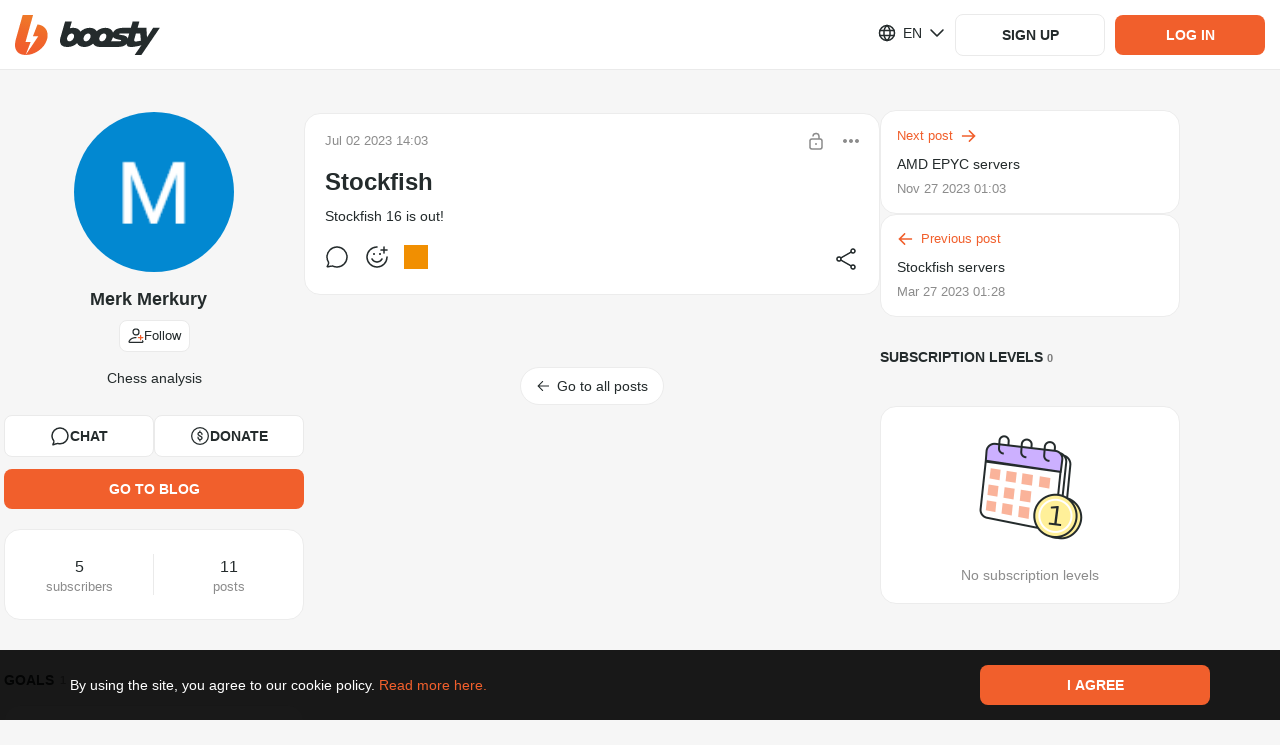

--- FILE ---
content_type: application/javascript
request_url: https://static.boosty.to/js/index.kCELI0km.js
body_size: 45391
content:
import{r as k,e as w,y as qo,ax as Dn,j as s,f as C,u as Ns,l as as,t as oo,c as g,d as T,h as Un,ay as Hn,az as ia,aA as ra,L as Mn,O as la,q as da}from"./vendor.ktzIu9mS.js";import{it as Wn,bj as ks,bk as Es,iB as ua,m as U,af as _s,ag as Gn,n6 as ve,ah as ma,a1 as zn,f as ha,by as Vn,a3 as ga,g1 as _a,n7 as pa,n8 as fa,n9 as Ia,na as ba,nb as Ta,cj as Ce,c_ as fs,i as ns,fz as Sa,nc as ka,nd as La,u as rs,U as D,ne as He,me as va,f3 as Hs,s as Qo,ed as Ca,mR as As,Y as Be,nf as Ba,ak as ts,iC as wa,hs as we,al as Bo,mr as Aa,ht as $a,hu as xa,V as Xo,hv as Ae,aT as H,O as J,t as A,I as v,aQ as Na,ng as qn,aC as $s,nh as Vs,jC as W,b as Ps,d as ms,gO as Xn,w as Zn,az as Yo,l as Ss,ni as Ea,nj as Pa,dC as lo,gH as Jo,C as G,ds as gs,dA as Se,jj as ya,g_ as Kn,g$ as Qn,b4 as Yn,b5 as ja,b6 as Oa,aO as is,aP as es,a9 as Ot,nk as Jn,nl as Ra,nm as Fa,nn as Da,hw as sc,aS as Ua,e_ as Ha,no as oc,ay as tc,ad as yt,bM as ec,R as nc,np as cc,gJ as Ma,nq as Wa,nr as Ga,ns as za,nt as Va,nu as qa,df as Xa,dg as Za,ax as Ka,dj as Qa,aq as Ya,lf as Ja,lg as ac,a as ic,j as xs,io as rc,jz as lc,jA as si,bc as oi,eZ as ti,f7 as ei,gZ as Me,nv as ni,nw as ci,kA as ai,kD as We,fE as ii,nx as ri,T as Rt,h as dc,ix as io,hx as Zo,hK as ke,hy as uc,ai as li,mX as di,ny as ui,nz as mi,jn as hi,iw as gi,nA as _i,eb as $e,iF as pi,nB as mc,jh as xe,aY as fi,nC as Ii,jJ as bi,aX as Ti,cD as Si,cE as ki,er as Ge,nD as Li,jb as Ne,jc as Vo,nE as vi,o as hc,D as st,bH as Jt,$ as Ft,nF as Ci,nG as dt,k as Bi,a4 as Mo,aB as ze,ik as wi,nH as Ai,E as gc,X as _c,jB as $i,hr as xi,nI as Ni,v as pc,nJ as Ei,n0 as Pi,nK as yi,kC as ji,nL as Oi,nM as jt,jd as Ri,nN as Fi,nO as Di,nP as Ui,nQ as Hi,nR as Mi,a8 as Wi,bb as Gi,a5 as zi,bf as Vi,mP as qi,mQ as Xi,nS as Zi,nT as Ki}from"./app.B1VtXFEE.js";import{bK as Qi,bL as Yi,bM as Ji,bN as sr,bO as or,aQ as Ee,bP as Pe,aN as fc,bE as tr,G as Ko,F as Ic,bQ as er,b3 as nr,bR as bc,bS as Tc,b4 as cr,z as Dt,d as Sc,bT as ar,bU as ir,bV as rr,bW as lr,bX as dr,a6 as ur,bq as mr,U as kc,V as Lc,bY as hr,bZ as gr,a as _r,am as pr,aP as fr,ad as vc,ax as Ir,aD as br,au as Tr,ai as Sr,b_ as Cc,a_ as kr,b$ as Lr,W as vr,c0 as Cr,c1 as Br}from"./icons.BzPaT9HJ.js";import{s as ut,S as wr,u as Ar}from"./useFollowBlogClick.CEZmHmkv.js";import{T as Ls,C as $r}from"./TutorialTarget.DVdt_iKU.js";import{u as xr,p as Nr,i as Er,h as Pr,q as yr,C as jr,r as Bc}from"./index.CB2wXLv4.js";import{S as Or,b as Rr,d as Fr,u as Dr,f as Ur,g as Hr}from"./ShowcasePreviewEmpty.BbxHTibh.js";import{u as Mr,S as Wr}from"./SuspendedSubscriptionNote.BrmyJtb8.js";import"./SocialLinkIcon.BuTNm2az.js";const Gr=50,zr=({triggerEnabled:o,callback:t,triggerThresholdPx:e=Gr})=>{const n=k.useRef(null),c=k.useRef(null);return k.useEffect(()=>{if(!n.current||!o)return w.noop;const a=qo.throttle(()=>{const r=n.current,l=c.current;if(!r||!l)return;const m=l.offsetLeft-r.scrollLeft,d=r.clientWidth-e;m<=d&&o&&t()},200),i=n.current;return i.addEventListener("scroll",a),()=>{i.removeEventListener("scroll",a),a.cancel()}},[o,t]),{scrollContainerRef:n,trackingElementRef:c}},Vr=o=>{const t=e=>{const n=ks();return s.jsx(o,{...n,...e})};return t.displayName=`withBlogBanStatus${Wn(o)}`,t.fetchActions=o.fetchActions,Dn(t,o)},qr=o=>{const t=e=>{const{banStatus:n}=ks(),{shouldShowBanDisclaimer:c}=Es({banStatus:n});return s.jsx(o,{shouldShowBanDisclaimer:c,...e})};return t.displayName=`withBlogBanDisclaimer${Wn(o)}`,t.fetchActions=o.fetchActions,Dn(t,o)},Xr=o=>{const t=C(ua);return t&&t.length>0?t.find(e=>e.levelId===o.levelId.toString()):void 0},wc=()=>{const o=Ns(),{blogUrl:t,postId:e,streamId:n,mediaType:c}=U(),a=C(_s),i=C(Gn),r=C(ve),l=C(ma),m=C(zn),d=k.useCallback(()=>{o(as.thunkToAction(ha.action)({blogUrl:t}))},[t]),u=k.useCallback(()=>{o(as.thunkToAction(Vn.action)({blogUrl:t}))},[t]),p=k.useCallback(()=>{o(as.thunkToAction(ga.action)({blogUrl:t}))},[t]),_=k.useCallback(S=>{o(as.thunkToAction(_a.action)(S))},[]),I=k.useCallback(S=>{o(as.thunkToAction(pa.action)(S))},[]),h=k.useCallback(()=>{o(fa({blogUrl:t}))},[t]),b=k.useCallback(()=>{o(Ia())},[]),f=k.useCallback(()=>{o(ba())},[]),L=k.useCallback(()=>{o(Ta())},[]);return{blogUrl:t,postId:e,streamId:n,mediaType:c,blog:a,subscriptionLevels:i,subscriptionLevelsWithPriceChange:r,firstSubscriptionLevel:l,targets:m,fetchBlog:d,fetchCurrentBlogSubscriptionLevels:u,fetchTargets:p,updateUserFlag:_,updateUserData:I,clearComments:h,resetBlog:b,resetBlogSubscriptionLevels:f,resetTargets:L}},Zr=o=>{const{currencies:{default:t}}=ns(),e=C(Ce),{canCreate:n}=fs({blogUrl:o.blogUrl});return n?t:e},Kr=o=>{var f,L,S,B,N,$;const t=Ns(),e=C(Sa),n=C(ka),c=C(La),a=C(_s),i=a==null?void 0:a.count.showcase,r=rs(),{blogUrl:l}=U(),m=k.useCallback(()=>{r(w.getParametrizedUrl(D.BLOG_SHOWCASE,{blogUrl:l}))},[l]),d=k.useCallback(()=>{var x;t(He({blogUrl:l,offset:(x=e==null?void 0:e.showcasePreviewItems)==null?void 0:x.length,limit:o.loadingLimit}))},[(f=e==null?void 0:e.showcasePreviewItems)==null?void 0:f.length]);k.useEffect(()=>{var F;const x=va(n),R=!!(!!(c!=null&&c.blogUrl)&&(c==null?void 0:c.blogUrl)!==l&&(a.count.showcase||(F=a==null?void 0:a.accessRights)!=null&&F.canEdit));(x||R)&&t(He({blogUrl:l,limit:o.loadingLimit,reset:R}))},[n,l,(L=a==null?void 0:a.accessRights)==null?void 0:L.canEdit]);const u=n.isFetched&&!((S=e.showcasePreviewItems)!=null&&S.length),p=n.isFetching,_=Zr({blogUrl:l}),I=!((B=e==null?void 0:e.previewExtra)!=null&&B.isLast)&&!p,h=n.isFetched&&e.counters.total>0&&((N=e.showcasePreviewItems)==null?void 0:N.length)===0&&c.blogUrl===l,b=h?e.counters.total:null;return{showcase:e,currency:_,blog:a,blogUrl:l,isEmpty:u,isLoading:p,showToggler:($=a==null?void 0:a.accessRights)==null?void 0:$.canEdit,totalCounter:i,networkStatus:n,canTriggerLoadMore:I,noVisibleItemsInPreview:h,hiddenItemsCount:b,goToShowcasePage:m,loadMoreItems:d}},ye=()=>{const{blogUrl:o,postId:t,streamId:e,mediaType:n}=U(),c=Hs(),a=C(Gn),i=C(Qo),r=C(Ca),{showPopup:l}=oo.useOverlayPopups(),m=Ns(),d=rs(),u=async()=>{const{status:_}=await m(as.thunkToAction(Ba.action)({blogUrl:o}));_&&!i.hasPaymentBind&&l({type:ts.BIND_CARD_WARNING})};return{subscribeByLevel:k.useCallback((_,I)=>{const h=a.find(S=>S.id===_),b=!!t,f=!!e,L=!!n;if((h==null?void 0:h.offTime)!=null||_===(r==null?void 0:r.id))u();else{let S=As.BLOG_FEED;b?S=As.POST:f?S=As.STREAM:L&&(S=As.MEDIA),d(w.getParametrizedUrl(c.subscriptionPurchase,{blogUrl:o,streamId:e,postId:t,levelId:_,mediaType:n},{[Be]:I}),{state:{from:S}})}},[o,t,e,n])}},Qr=o=>{const{levelId:t}=o,e=C(wa);return{pausedSubscription:e==null?void 0:e.find(c=>c.levelId.toString()===t.toString())}},Yr=o=>{var q,js,Os,to;const{isAuthorizationRequired:t,isSmileInfoAbsolute:e,stream:n,onStreamDelete:c,onFollow:a,onSubscribe:i,classNames:r={},chatMessageSubmitIcon:l,shareStreamIcon:m}=o,d=Ns(),u=rs(),{complain:p}=we(Bo.COMPLAIN_STREAM),{blogUrl:_}=n.user,{subscribeOnStreamChannel:I,unsubscribeFromStreamChannel:h}=xr({isAuthorizationRequired:!0,shouldSubscribeToStreamChannelOnMount:!1}),[b,f]=k.useState(!0),[L,S]=k.useState(!1),B=C(Qo),{canEdit:N}=fs({blogUrl:_}),$=B!==null,x=(B==null?void 0:B.id)===((q=n==null?void 0:n.user)==null?void 0:q.id),P=()=>S(!1),R=()=>S(!0),F=async()=>{await d(as.thunkToAction($a.action)({blogUrl:_}))},Z=async()=>{await d(as.thunkToAction(xa.action)({blogUrl:_}))},E=()=>{n.subscriptionLevel.price===0?a():i(n.subscriptionLevel.id,Xo.BLOG_STREAM_SUBSCRIBE)},K=()=>{p({type:Ae.STREAM,uuid:n.id})},y=()=>{u(w.getParametrizedUrl(D.BLOG_STREAM_EDIT,{blogUrl:_}))},Q=()=>{I(),f(!0)},ys=()=>{h(),f(!1)},Ws=w.getParametrizedUrl(D.BLOG_STREAM,{blogUrl:_,streamId:n.id});return n?s.jsx(Aa.Provider,{value:n,children:s.jsxs("div",{className:r.root,children:[s.jsx(Nr,{viewers:n.count.viewers,price:n.price,title:n.title,subscriptionLevel:n.subscriptionLevel,linkToStream:Ws,isOnline:n.isOnline,canEdit:N,areViewersVisible:b,onEdit:y,onDelete:c}),s.jsx(Er,{classNames:{player:ut.player},blogUrl:_,stream:n,onSubscribeClick:E,onSubscribeToStreamChannel:Q,onUnsubscribeFromStreamChannel:ys}),s.jsx(Pr,{blogUrl:_,streamId:n.id,likes:n.count.likes,linkToStream:Ws,iconShare:m,isLiked:n.isLiked,isAuthorized:$,isCurrentUserStream:x,isOnline:n.isOnline,hasAccess:n.hasAccess,onLike:F,onRemoveLike:Z,onReport:K,classNames:r.footer}),n.hasAccess&&s.jsx(yr,{isOpen:L,isDisabled:!n.hasChat,onHide:P,onShow:R,classNames:r.streamChatToggler,children:s.jsx(jr,{classNames:{...r.chat,root:g(ut.chat,(js=r.chat)==null?void 0:js.root),wrapper:g(ut.chatWrapper,(Os=r.chat)==null?void 0:Os.wrapper),chatBox:g(ut.chatBox,(to=r.chat)==null?void 0:to.chatBox)},messageSubmitIcon:l,blogUrl:_,stream:n,isModerator:n.isChatModerator,isAuthorizationRequired:t,isAuthorized:$,streamUserId:n.user.id,preventScrollOnMobileFocus:!1,isSmileInfoAbsolute:e})})]})}):null};var Ac=(o=>(o.ROOT="root",o))(Ac||{});const Jr="FollowButton",sl="FollowButton-scss--module_icon_BMO9B",ol="FollowButton-scss--module_button_5P7q7",tl="FollowButton-scss--module_iconActive_xFvcm",el="FollowButton-scss--module_iconDisabled_xv4PQ",nl="FollowButton-scss--module_fadeIn_ITduY",cl="FollowButton-scss--module_fadeOut_YqKD9",al="FollowButton-scss--module_dropdownAnimationFadeIn_4btUb",il="FollowButton-scss--module_flashing_rWGtv",rl="FollowButton-scss--module_loading_AGN98",ll="FollowButton-scss--module_rotating_XqZ7m",dl="FollowButton-scss--module_growIn_CanAC",ul="FollowButton-scss--module_closeLock_M-Gny",ml="FollowButton-scss--module_shakeLock_J-RfB",hl="FollowButton-scss--module_flashToHighlight_ppIs0",gl="FollowButton-scss--module_flash_elAal",Po={icon:sl,button:ol,iconActive:tl,iconDisabled:el,fadeIn:nl,fadeOut:cl,dropdownAnimationFadeIn:al,flashing:il,loading:rl,rotating:ll,growIn:dl,closeLock:ul,shakeLock:ml,flashToHighlight:hl,flash:gl},_l=T.getTranslation("@common/components.FollowButton"),pl=H(Jr),fl=o=>{const{className:t,isFollowing:e,isSubscribed:n,isDisabled:c,isFollowCategory:a,onClick:i}=o,[r,l]=k.useState(!1),m=e||n,d=!e||!r,u=n||c,p=()=>a?m?Qi:Yi:m?Ji:Na()?sr:or,_=()=>{n||i()},I=()=>{l(!0)},h=()=>{l(!1)};return s.jsxs(J,{...A(pl(Ac.ROOT)),className:g(Po.button,t,{[Po.buttonFollowing]:e}),onClick:_,onMouseEnter:I,onMouseLeave:h,isDisabled:u,children:[d&&s.jsx(v,{glyph:p(),className:g(Po.icon,{[Po.iconActive]:m,[Po.iconDisabled]:n})}),_l[e?r&&!n?"unfollow":"following":"follow"]]})},Il="BlogRssLinkButton-scss--module_button_yGG19",bl="BlogRssLinkButton-scss--module_text_AEVWo",Tl="BlogRssLinkButton-scss--module_icon_ODUug",Sl="BlogRssLinkButton-scss--module_fadeIn_ydlDJ",kl="BlogRssLinkButton-scss--module_fadeOut_jeb5Z",Ll="BlogRssLinkButton-scss--module_dropdownAnimationFadeIn_CSpe6",vl="BlogRssLinkButton-scss--module_flashing_iVbOs",Cl="BlogRssLinkButton-scss--module_loading_-bDje",Bl="BlogRssLinkButton-scss--module_rotating_kyjAj",wl="BlogRssLinkButton-scss--module_growIn_lAnep",Al="BlogRssLinkButton-scss--module_closeLock_OoFcG",$l="BlogRssLinkButton-scss--module_shakeLock_teJ1Z",xl="BlogRssLinkButton-scss--module_flashToHighlight_0RiKO",Nl="BlogRssLinkButton-scss--module_flash_HyEOY",se={button:Il,text:bl,icon:Tl,fadeIn:Sl,fadeOut:kl,dropdownAnimationFadeIn:Ll,flashing:vl,loading:Cl,rotating:Bl,growIn:wl,closeLock:Al,shakeLock:$l,flashToHighlight:xl,flash:Nl},El=T.getTranslation("@common/components.BlogRssLinkButton"),Pl=o=>{const{showRssLinkPopup:t,classNames:e={}}=o;return s.jsxs(J,{className:g(se.button,e.button),onClick:t,children:[s.jsx(v,{glyph:Ee,className:g(se.icon,e.icon)}),s.jsx("span",{className:g(se.text,e.text),children:El.rssChannel})]})};var $c=(o=>(o.ROOT="ROOT",o))($c||{});const yl="BlogDonationButton",jl=H(yl),Ol={root:jl($c.ROOT)},Rl="BlogDonationButton-scss--module_root_hYxS9",Fl="BlogDonationButton-scss--module_button_GfC5A",Dl="BlogDonationButton-scss--module_text_gEJn9",Ul="BlogDonationButton-scss--module_icon_OxnZw",Hl="BlogDonationButton-scss--module_fadeIn_WnpmZ",Ml="BlogDonationButton-scss--module_fadeOut_NDzRV",Wl="BlogDonationButton-scss--module_dropdownAnimationFadeIn_-YsaG",Gl="BlogDonationButton-scss--module_flashing_yjHHX",zl="BlogDonationButton-scss--module_loading_62xE8",Vl="BlogDonationButton-scss--module_rotating_8aLEI",ql="BlogDonationButton-scss--module_growIn_rdLOu",Xl="BlogDonationButton-scss--module_closeLock_CqjZt",Zl="BlogDonationButton-scss--module_shakeLock_etzBS",Kl="BlogDonationButton-scss--module_flashToHighlight_vkN3g",Ql="BlogDonationButton-scss--module_flash_v4bi6",mt={root:Rl,button:Fl,text:Dl,icon:Ul,fadeIn:Hl,fadeOut:Ml,dropdownAnimationFadeIn:Wl,flashing:Gl,loading:zl,rotating:Vl,growIn:ql,closeLock:Xl,shakeLock:Zl,flashToHighlight:Kl,flash:Ql},Yl=T.getTranslation("@founder/common/components.BlogDonationButton"),Jl=o=>{const{classNames:t={}}=o,{openDonationPayment:e}=qn(),n=()=>{e()};return s.jsx("div",{className:mt.root,...A(Ol.root),children:s.jsxs(J,{className:g(mt.button,t.button),onClick:n,children:[s.jsx(v,{glyph:Pe,className:g(mt.icon,t.icon)}),s.jsx("span",{className:g(mt.text,t.text),children:Yl.donate})]})})},sd="BlogFollowers-scss--module_block_2Whia",od="BlogFollowers-scss--module_count_hIFJ7",td="BlogFollowers-scss--module_label_KvCtp",ed="BlogFollowers-scss--module_rssButtonWrapper_6Eqpe",nd="BlogFollowers-scss--module_donationButtonWrapper_Cx-iy",cd="BlogFollowers-scss--module_fadeIn_u-6-o",ad="BlogFollowers-scss--module_fadeOut_bstCf",id="BlogFollowers-scss--module_dropdownAnimationFadeIn_WRLpG",rd="BlogFollowers-scss--module_flashing_SY-np",ld="BlogFollowers-scss--module_loading_dJyAB",dd="BlogFollowers-scss--module_rotating_AB6nC",ud="BlogFollowers-scss--module_growIn_jiIwB",md="BlogFollowers-scss--module_closeLock_uURQh",hd="BlogFollowers-scss--module_shakeLock_Ctol-",gd="BlogFollowers-scss--module_flashToHighlight_S3aNU",_d="BlogFollowers-scss--module_flash_0ZlRD",mo={block:sd,count:od,label:td,rssButtonWrapper:ed,donationButtonWrapper:nd,fadeIn:cd,fadeOut:ad,dropdownAnimationFadeIn:id,flashing:rd,loading:ld,rotating:dd,growIn:ud,closeLock:md,shakeLock:hd,flashToHighlight:gd,flash:_d},ho=T.getTranslation("@founder/common/components.BlogFollowers"),pd=o=>{const{followers:t,actionButton:e,messageButton:n,isRssFeedEnabled:c,isDonationButtonEnabled:a,showRssLinkPopup:i,wrapCounter:r,shouldShowBanDisclaimer:l}=o,m=t>0,d=!l&&!!e,u=!l&&c,p=!l&&a;return!m&&!d&&!c&&!n&&!a?null:s.jsxs("div",{className:mo.block,children:[m&&(r?s.jsxs(s.Fragment,{children:[s.jsx("div",{className:mo.count,children:w.getFormattedNumber(t)}),s.jsx("div",{className:mo.label,children:$s([ho.followers1,ho.followers2,ho.followers5],t)})]}):s.jsx(s.Fragment,{children:s.jsxs("div",{className:mo.label,children:[w.getFormattedNumber(t)," ",$s([ho.followers1,ho.followers2,ho.followers5],t)]})})),d&&e,!l&&n,u&&s.jsx("div",{className:mo.rssButtonWrapper,children:s.jsx(Pl,{showRssLinkPopup:i})}),p&&s.jsx("div",{className:mo.donationButtonWrapper,children:s.jsx(Jl,{})})]})},fd=Vr(qr(pd)),Id=()=>{const{tutorialVideos:o}=ns();return[{title:"firstSteps.title",type:Vs.FIRST_STEPS,items:[{title:"firstSteps.steps.addPhoto",type:W.ADD_PHOTO,url:D.SETTINGS_EDIT},{title:"firstSteps.steps.addCover",type:W.ADD_COVER},{title:"firstSteps.steps.addTitle",type:W.ADD_TITLE},{title:"firstSteps.steps.editAbout",type:W.EDIT_ABOUT},{title:"firstSteps.steps.addSocial",type:W.ADD_SOCIAL,url:D.SETTINGS_SOCIAL}],videos:o[Vs.FIRST_STEPS]},{title:"subscriptionLevels.title",type:Vs.SUBSCRIPTION_LEVELS,isOnlyOneItemRequired:!0,items:[{title:"subscriptionLevels.steps.addLevel",type:W.ADD_LEVEL},{title:"subscriptionLevels.steps.addTarget",type:W.ADD_TARGET}],videos:o[Vs.SUBSCRIPTION_LEVELS]},{title:"firstPost.title",type:Vs.FIRST_POST,items:[{title:"firstPost.steps.writePost",type:W.WRITE_POST}],videos:o[Vs.FIRST_POST]},{title:"payout.title",type:Vs.PAYOUT,items:[{title:"payout.steps.addPayout",type:W.ADD_PAYOUT,url:D.BLOG_WITHDRAWAL_METHODS}],videos:o[Vs.PAYOUT]}]},bd="TutorialCompleted-scss--module_cupIcon_9dhCA",Td="TutorialCompleted-scss--module_root_jGehO",Sd="TutorialCompleted-scss--module_cupContainer_Xonw8",kd="TutorialCompleted-scss--module_text_lfClW",Ld="TutorialCompleted-scss--module_input_eafF7",vd="TutorialCompleted-scss--module_circle_2EWXQ",Cd="TutorialCompleted-scss--module_copyContainer_1oqjS",Bd="TutorialCompleted-scss--module_copyIcon_ikbI0",wd="TutorialCompleted-scss--module_copy_kcUyn",Ad="TutorialCompleted-scss--module_finishContainer_YSVUI",$d="TutorialCompleted-scss--module_closeIcon_0ucMw",xd="TutorialCompleted-scss--module_fadeIn_s3OIX",Nd="TutorialCompleted-scss--module_fadeOut_bPr4A",Ed="TutorialCompleted-scss--module_dropdownAnimationFadeIn_qsg6x",Pd="TutorialCompleted-scss--module_flashing_DTHEk",yd="TutorialCompleted-scss--module_loading_jxUiI",jd="TutorialCompleted-scss--module_rotating_vwwXk",Od="TutorialCompleted-scss--module_growIn_VmB1E",Rd="TutorialCompleted-scss--module_closeLock_aEq8U",Fd="TutorialCompleted-scss--module_shakeLock_vZu1Y",Dd="TutorialCompleted-scss--module_flashToHighlight_F9a1n",Ud="TutorialCompleted-scss--module_flash_3QlLz",Is={cupIcon:bd,root:Td,cupContainer:Sd,text:kd,input:Ld,circle:vd,copyContainer:Cd,copyIcon:Bd,copy:wd,finishContainer:Ad,closeIcon:$d,fadeIn:xd,fadeOut:Nd,dropdownAnimationFadeIn:Ed,flashing:Pd,loading:yd,rotating:jd,growIn:Od,closeLock:Rd,shakeLock:Fd,flashToHighlight:Dd,flash:Ud},ht=T.getTranslation("@founder/common/components.TutorialProgress.components.TutorialCompleted"),Hd=o=>{const{blogUrl:t,finishTutorial:e}=o,{hosts:n}=ns(),{showAlert:c}=Ps(),a=`${n.main}/${t}`,i=()=>{c({type:ms.SUCCESS,text:ht.linkCopied})},r=()=>{e()};return s.jsxs("div",{className:Is.root,children:[s.jsxs("div",{className:Is.cupContainer,children:[s.jsx("svg",{viewBox:"0 0 120 120",className:Is.circle,children:s.jsx("circle",{cx:"50%",cy:"50%",r:"58",fill:"none"})}),s.jsx("div",{className:Is.cupIcon})]}),s.jsx("div",{className:Is.text,children:T.getParametrizedText(ht.text,{projectNameCapitalized:ns().projectName.capitalized})}),s.jsx("input",{type:"text",className:Is.input,value:a,readOnly:!0}),s.jsx(Un.CopyToClipboard,{text:a,onCopy:i,children:s.jsxs("div",{className:Is.copyContainer,children:[s.jsx(v,{glyph:fc,className:Is.copyIcon}),s.jsx("span",{className:Is.copy,children:ht.copyLink})]})}),s.jsxs("div",{className:Is.finishContainer,onClick:r,children:[s.jsx(v,{glyph:tr,className:Is.closeIcon}),s.jsx("span",{children:ht.finishTutorial})]})]})},Md="TutorialItem-scss--module_arrow_BvP8u",Wd="TutorialItem-scss--module_root_I8Lim",Gd="TutorialItem-scss--module_rootDisabled_TCoO7",zd="TutorialItem-scss--module_block_ieFSN",Vd="TutorialItem-scss--module_rightBlock_mEPyK",qd="TutorialItem-scss--module_containerDisabled_OTbqT",Xd="TutorialItem-scss--module_leftIconContainer_p-9RF",Zd="TutorialItem-scss--module_text_cN6bL",Kd="TutorialItem-scss--module_fadeIn_aRRkt",Qd="TutorialItem-scss--module_fadeOut_5-0DN",Yd="TutorialItem-scss--module_dropdownAnimationFadeIn_uy2XS",Jd="TutorialItem-scss--module_flashing_N9dfq",su="TutorialItem-scss--module_loading_AqV69",ou="TutorialItem-scss--module_rotating_6CeEP",tu="TutorialItem-scss--module_growIn_fA5cM",eu="TutorialItem-scss--module_closeLock_fOegv",nu="TutorialItem-scss--module_shakeLock_x59ls",cu="TutorialItem-scss--module_flashToHighlight_GInci",au="TutorialItem-scss--module_flash_CP2do",qs={arrow:Md,root:Wd,rootDisabled:Gd,block:zd,rightBlock:Vd,containerDisabled:qd,leftIconContainer:Xd,text:Zd,fadeIn:Kd,fadeOut:Qd,dropdownAnimationFadeIn:Yd,flashing:Jd,loading:su,rotating:ou,growIn:tu,closeLock:eu,shakeLock:nu,flashToHighlight:cu,flash:au},xc=o=>{const{children:t,containerClassName:e,rightText:n,leftIcon:c,onClick:a,isDisabled:i,hideRightBlock:r}=o,l=i?w.noop:a;return s.jsxs("div",{className:g(qs.root,e,{[qs.rootDisabled]:i}),onClick:l,children:[s.jsxs("div",{className:qs.block,children:[s.jsx("div",{className:qs.leftIconContainer,children:c}),s.jsx("span",{className:qs.text,children:t})]}),!r&&s.jsxs("div",{className:g(qs.block,qs.rightBlock),children:[n&&s.jsx("span",{children:n}),s.jsx(v,{glyph:Ko,className:qs.arrow})]})]})},iu="TutorialGroupItem-scss--module_checkIcon_PeYE5",ru="TutorialGroupItem-scss--module_root_QlwUy",lu="TutorialGroupItem-scss--module_circle_I7fGZ",du="TutorialGroupItem-scss--module_numberCircle_9OUIk",uu="TutorialGroupItem-scss--module_successCircle_T9i09",mu="TutorialGroupItem-scss--module_disabledItem_-mGK-",hu="TutorialGroupItem-scss--module_fadeIn_UHIty",gu="TutorialGroupItem-scss--module_fadeOut_iwdJB",_u="TutorialGroupItem-scss--module_dropdownAnimationFadeIn_1upkt",pu="TutorialGroupItem-scss--module_flashing_RxKz-",fu="TutorialGroupItem-scss--module_loading_Gon5U",Iu="TutorialGroupItem-scss--module_rotating_w8Nuy",bu="TutorialGroupItem-scss--module_growIn_nKmC2",Tu="TutorialGroupItem-scss--module_closeLock_mzXBJ",Su="TutorialGroupItem-scss--module_shakeLock_sc06Q",ku="TutorialGroupItem-scss--module_flashToHighlight_V7y0N",Lu="TutorialGroupItem-scss--module_flash_7rs0z",ro={checkIcon:iu,root:ru,circle:lu,numberCircle:du,successCircle:uu,disabledItem:mu,fadeIn:hu,fadeOut:gu,dropdownAnimationFadeIn:_u,flashing:pu,loading:fu,rotating:Iu,growIn:bu,closeLock:Tu,shakeLock:Su,flashToHighlight:ku,flash:Lu},vu=({children:o})=>s.jsx("div",{className:g(ro.circle,ro.numberCircle),children:o}),Cu=()=>s.jsx("div",{className:g(ro.circle,ro.successCircle),children:s.jsx(v,{glyph:Ic,className:ro.checkIcon})}),Bu=o=>{const{children:t,stepNumber:e,rightText:n,className:c,isDisabled:a}=o,i=a?w.noop:o.onClick,r=a?s.jsx(Cu,{}):s.jsx(vu,{children:e});return s.jsx(xc,{onClick:i,rightText:n,leftIcon:r,containerClassName:g(ro.root,c,{[ro.disabledItem]:a}),isDisabled:a,children:t})},wu="TutorialGroupList-scss--module_cupIcon_ocNBr",Au="TutorialGroupList-scss--module_group_FEeDu",$u="TutorialGroupList-scss--module_descriptionContainer_0b5Nu",xu="TutorialGroupList-scss--module_descriptionText_YaF34",Nu="TutorialGroupList-scss--module_fadeIn_5dbZb",Eu="TutorialGroupList-scss--module_fadeOut_sqYDj",Pu="TutorialGroupList-scss--module_dropdownAnimationFadeIn_8rzN7",yu="TutorialGroupList-scss--module_flashing_ylwct",ju="TutorialGroupList-scss--module_loading_9wNjw",Ou="TutorialGroupList-scss--module_rotating_66zwD",Ru="TutorialGroupList-scss--module_growIn_pU-yq",Fu="TutorialGroupList-scss--module_closeLock_qsv1k",Du="TutorialGroupList-scss--module_shakeLock_cqH3m",Uu="TutorialGroupList-scss--module_flashToHighlight_sICQ-",Hu="TutorialGroupList-scss--module_flash_F1tny",gt={cupIcon:wu,group:Au,descriptionContainer:$u,descriptionText:xu,fadeIn:Nu,fadeOut:Eu,dropdownAnimationFadeIn:Pu,flashing:yu,loading:ju,rotating:Ou,growIn:Ru,closeLock:Fu,shakeLock:Du,flashToHighlight:Uu,flash:Hu},Ve=T.getTranslation("@founder/common/components.TutorialProgress.components.TutorialGroupList"),Mu=o=>{const{groups:t,stepsCompleteStatus:e,onGroupClick:n}=o,c=(a,i)=>{const{items:r,isOnlyOneItemRequired:l,title:m}=a,d=r.length,u=r.filter(I=>e[I.type]).length,p=l?u>0:d===u,_=`${l&&u?1:u}/${l?1:d}`;return s.jsx(Bu,{stepNumber:i+1,onClick:()=>n(i),className:gt.group,isDisabled:p,rightText:_,children:qo.get(Ve.tutorial,m)},i)};return s.jsxs("div",{children:[s.jsx("div",{children:t.map(c)}),s.jsxs("div",{className:gt.descriptionContainer,children:[s.jsx("div",{className:gt.cupIcon}),s.jsx("span",{className:gt.descriptionText,children:Ve.description})]})]})},Wu="TutorialHeader-scss--module_root_Tr-2U",Gu="TutorialHeader-scss--module_title_qCzdw",qe={root:Wu,title:Gu},zu=T.getTranslation("@founder/common/components.TutorialProgress.components.TutorialHeader"),Vu=o=>{const{percent:t}=o;return s.jsxs("div",{className:qe.root,children:[s.jsxs("h3",{className:qe.title,children:[s.jsx("span",{children:zu.progress}),s.jsxs("span",{children:[t,"%"]})]}),s.jsx(Xn,{percent:t})]})},qu="TutorialStepItem-scss--module_star_gfNpk",Xu="TutorialStepItem-scss--module_starCompleted_hxcfD",Zu="TutorialStepItem-scss--module_itemDisabled_qMOB4",oe={star:qu,starCompleted:Xu,itemDisabled:Zu},Ku=o=>{const{children:t,isCompleted:e,className:n,onClick:c}=o;return s.jsx(xc,{onClick:c,containerClassName:g(n,{[oe.itemDisabled]:e}),hideRightBlock:e,leftIcon:s.jsx(v,{glyph:er,className:g(oe.star,{[oe.starCompleted]:e})}),isDisabled:e,children:t})},Qu="TutorialStepsList-scss--module_arrow_B2HNd",Yu="TutorialStepsList-scss--module_title_WSoQ-",Ju="TutorialStepsList-scss--module_titleLeft_z-tdl",sm="TutorialStepsList-scss--module_step_epGuU",om="TutorialStepsList-scss--module_bestPractices_rTMfz",tm="TutorialStepsList-scss--module_videoContainer_UPtee",em="TutorialStepsList-scss--module_video_9jpeg",nm="TutorialStepsList-scss--module_videoCreation_GxjQZ",cm="TutorialStepsList-scss--module_videoSubscriptions_8ALum",am="TutorialStepsList-scss--module_videoMonetization_KMitV",im="TutorialStepsList-scss--module_videoPosts_M9OHN",rm="TutorialStepsList-scss--module_videoPayout_QKS2R",lm="TutorialStepsList-scss--module_videoDuration_iJjro",dm="TutorialStepsList-scss--module_playIcon_Ds0SY",um="TutorialStepsList-scss--module_fadeIn_fDlt0",mm="TutorialStepsList-scss--module_fadeOut_eYAp3",hm="TutorialStepsList-scss--module_dropdownAnimationFadeIn_w5TJm",gm="TutorialStepsList-scss--module_flashing_qq9Ve",_m="TutorialStepsList-scss--module_loading_Jl-cq",pm="TutorialStepsList-scss--module_rotating_NdTiK",fm="TutorialStepsList-scss--module_growIn_Whk00",Im="TutorialStepsList-scss--module_closeLock_pbfBu",bm="TutorialStepsList-scss--module_shakeLock_oikaG",Tm="TutorialStepsList-scss--module_flashToHighlight_5pNRJ",Sm="TutorialStepsList-scss--module_flash_wtagh",vs={arrow:Qu,title:Yu,titleLeft:Ju,step:sm,bestPractices:om,videoContainer:tm,video:em,videoCreation:nm,videoSubscriptions:cm,videoMonetization:am,videoPosts:im,videoPayout:rm,videoDuration:lm,playIcon:dm,fadeIn:um,fadeOut:mm,dropdownAnimationFadeIn:hm,flashing:gm,loading:_m,rotating:pm,growIn:fm,closeLock:Im,shakeLock:bm,flashToHighlight:Tm,flash:Sm},te=T.getTranslation("@founder/common/components.TutorialProgress.components.TutorialStepsList"),km=o=>{const{setActiveStep:t,stepsCompleteStatus:e,group:{title:n,items:c,videos:a,isOnlyOneItemRequired:i},onTitleClick:r}=o,{blogUrl:l}=U(),m=rs(),u=`${c.filter(f=>e[f.type]).length}/${i?1:c.length}`,{locale:p}=ns(),_=p===Yo.RU,I=f=>{const{url:L,type:S}=f;if(t(S),L){const B=w.getParametrizedUrl(L,{blogUrl:l});m(B)}},h=(f,L)=>{const S=w.getParametrizedUrl(D.BLOG_TUTORIAL_OFFERS,{blogUrl:l});return s.jsxs("div",{className:vs.step,children:[s.jsx(Ku,{isCompleted:e[f.type],onClick:()=>I(f),children:qo.get(te.tutorial,f.title)},L),f.type===W.ADD_LEVEL&&s.jsx(Ss,{to:S,className:vs.bestPractices,children:te.bestPractices})]},L)},b=({url:f,duration:L,background:S},B)=>s.jsx("div",{className:vs.videoContainer,children:s.jsx(Ss,{to:f,target:"_blank",rel:"noopener noreferrer",children:s.jsxs("div",{className:g(vs.video,vs[`video${w.strCapitalize(S)}`]),children:[s.jsx(v,{glyph:nr,className:vs.playIcon}),s.jsx("div",{className:vs.videoDuration,children:L})]})})},B);return s.jsxs(s.Fragment,{children:[s.jsxs("div",{className:vs.title,onClick:r,children:[s.jsxs("div",{className:vs.titleLeft,children:[s.jsx(v,{glyph:Ko,className:vs.arrow}),qo.get(te.tutorial,n)]}),s.jsx("div",{children:u})]}),s.jsx("div",{children:c.map(h)}),_&&s.jsx("div",{children:a.map(b)})]})},Lm=Zn(km),vm="TutorialProgress-scss--module_root_bGaC-",Cm="TutorialProgress-scss--module_fadeIn_ohrN1",Bm="TutorialProgress-scss--module_fadeOut_dDauo",wm="TutorialProgress-scss--module_dropdownAnimationFadeIn_B-O6z",Am="TutorialProgress-scss--module_flashing_M95rE",$m="TutorialProgress-scss--module_loading_Q1Xcm",xm="TutorialProgress-scss--module_rotating_eXCLT",Nm="TutorialProgress-scss--module_growIn_Mw7ok",Em="TutorialProgress-scss--module_closeLock_QLD6J",Pm="TutorialProgress-scss--module_shakeLock_Vblmd",ym="TutorialProgress-scss--module_flashToHighlight_FA6G7",jm="TutorialProgress-scss--module_flash_hgtSx",Om={root:vm,fadeIn:Cm,fadeOut:Bm,dropdownAnimationFadeIn:wm,flashing:Am,loading:$m,rotating:xm,growIn:Nm,closeLock:Em,shakeLock:Pm,flashToHighlight:ym,flash:jm},Rm=o=>{const{activeStep:t,scenario:e,stepsCompleteStatus:n,removeActiveStep:c,actions:{finishTutorial:a}}=o,{blogUrl:i}=C(Qo),[r,l]=k.useState(null),m=()=>{const{total:_,completed:I}=e.reduce((h,{isOnlyOneItemRequired:b,items:f})=>b?{total:h.total+1,completed:h.completed+Number(f.some(L=>n[L.type]))}:{total:h.total+f.length,completed:h.completed+f.filter(L=>n[L.type]).length},{total:0,completed:0});return Math.round(I/_*100)},d=()=>l(null),p=m()===100;return k.useEffect(()=>{t&&c()},[n[t]]),s.jsxs(lo,{className:Om.root,children:[s.jsx(Vu,{percent:m()}),r==null&&!p&&s.jsx(Mu,{groups:e,stepsCompleteStatus:n,onGroupClick:l}),r!=null&&!p&&s.jsx(Lm,{stepsCompleteStatus:n,group:e[r],onTitleClick:d}),p&&s.jsx(Hd,{finishTutorial:a,blogUrl:i})]})},Fm=(o,t)=>{const e={};return t.scenario.forEach(n=>n.items.forEach(c=>{const a=Ea[c.type];a&&(e[c.type]=a(o))})),{stepsCompleteStatus:e}},Dm=o=>({actions:ia({finishTutorial:Pa.action},o)}),Um=Hn(Fm,Dm)(Zn(Rm)),Hm="UserCard-scss--module_root_6vkhb",Mm="UserCard-scss--module_avatarContainer_BoaXU",Wm="UserCard-scss--module_empty_GuS-O",Gm="UserCard-scss--module_minified_AJWMU",zm="UserCard-scss--module_editAvatar_9Ge3W",Vm="UserCard-scss--module_avatarContainerEditable_y13Fr",qm="UserCard-scss--module_avatar_MjaNR",Xm="UserCard-scss--module_emptyAvatar_XYmk3",Zm="UserCard-scss--module_avatarWrapper_fkUqk",Km="UserCard-scss--module_editText_1pH4H",Qm="UserCard-scss--module_camera_S5LgL",Ym="UserCard-scss--module_socialLinks_7ks0r",Jm="UserCard-scss--module_rssButtonWrapper_oR8tX",sh="UserCard-scss--module_authorName_w6VWT",oh="UserCard-scss--module_returnButtonContainer_bZ6mY",th="UserCard-scss--module_returnButton_e6L2a",eh="UserCard-scss--module_notColoured_34Wuf",nh="UserCard-scss--module_arrowIcon_arzmd",ch="UserCard-scss--module_fadeIn_pzrPf",ah="UserCard-scss--module_fadeOut_QKF4Q",ih="UserCard-scss--module_dropdownAnimationFadeIn_fDIxZ",rh="UserCard-scss--module_flashing_wDZ7J",lh="UserCard-scss--module_loading_Zwg-5",dh="UserCard-scss--module_rotating_yFpwL",uh="UserCard-scss--module_growIn_0R5tM",mh="UserCard-scss--module_closeLock_pFo0R",hh="UserCard-scss--module_shakeLock_k391n",gh="UserCard-scss--module_flashToHighlight_irmta",_h="UserCard-scss--module_flash_9YwIo",ss={root:Hm,avatarContainer:Mm,empty:Wm,minified:Gm,editAvatar:zm,avatarContainerEditable:Vm,avatar:qm,emptyAvatar:Xm,avatarWrapper:Zm,editText:Km,camera:Qm,socialLinks:Ym,rssButtonWrapper:Jm,authorName:sh,returnButtonContainer:oh,returnButton:th,notColoured:eh,arrowIcon:nh,fadeIn:ch,fadeOut:ah,dropdownAnimationFadeIn:ih,flashing:rh,loading:lh,rotating:dh,growIn:uh,closeLock:mh,shakeLock:hh,flashToHighlight:gh,flash:_h},ph=225,fh=280,Xe=T.getTranslation("@founder/common/components.UserCard"),Ih=o=>{const{className:t,hasAvatar:e,avatar:n,linkToBlog:c,name:a,blogFollowers:i,socialLinks:r,isEditable:l,isMinified:m,isFromFeed:d,onEditAvatar:u,onLinkToBlogClick:p}=o,_=l&&!!u,I=Jo({url:n,width:ph,height:fh}),h=Array.isArray(r)&&r.length>0,b=()=>{p()};return s.jsxs(lo,{className:g(ss.root,t),children:[s.jsxs("div",{className:g(ss.avatarContainer,{[ss.avatarContainerEditable]:_},{[ss.minified]:m},{[ss.empty]:!e}),onClick:u,children:[s.jsx(Ss,{to:c,children:e?s.jsxs("div",{itemScope:!0,itemType:"https://schema.org/ImageObject",className:ss.avatarWrapper,children:[s.jsx("meta",{itemProp:"description",content:a}),s.jsx("img",{className:ss.avatar,src:I,alt:a,itemProp:"contentUrl"})]}):s.jsx("div",{className:ss.emptyAvatar})}),_&&s.jsxs("div",{className:ss.editAvatar,children:[s.jsx(v,{glyph:bc,className:ss.camera}),s.jsx("span",{className:ss.editText,children:Xe.refreshPhoto})]})]}),m&&s.jsx("div",{className:ss.authorName,children:a}),i,h&&s.jsx(Bc,{socialLinks:r,className:ss.socialLinks}),m&&s.jsx("div",{className:ss.returnButtonContainer,children:s.jsxs(G,{className:g(ss.returnButton,d&&ss.notColoured),onClick:b,children:[!d&&s.jsx(v,{className:ss.arrowIcon,glyph:Tc}),s.jsx("span",{children:Xe.linkToBlog})]})})]})},bh="ShareDonationLink-scss--module_root_LkftZ",Th="ShareDonationLink-scss--module_actions_hd3Ba",Sh="ShareDonationLink-scss--module_title_-mwCt",kh="ShareDonationLink-scss--module_text_fIjKw",Lh="ShareDonationLink-scss--module_icon_btfQ5",vh="ShareDonationLink-scss--module_iconCopy_rI3gW",Ch="ShareDonationLink-scss--module_copyButton_O-r06",Bh="ShareDonationLink-scss--module_copyText_LIVd2",wh="ShareDonationLink-scss--module_qrIconButton_e6eb6",Ah="ShareDonationLink-scss--module_fadeIn_DYr0Z",$h="ShareDonationLink-scss--module_fadeOut_tpvNQ",xh="ShareDonationLink-scss--module_dropdownAnimationFadeIn_J3NOS",Nh="ShareDonationLink-scss--module_flashing_mfcxn",Eh="ShareDonationLink-scss--module_loading_rRxG8",Ph="ShareDonationLink-scss--module_rotating_g1yy9",yh="ShareDonationLink-scss--module_growIn_n41dB",jh="ShareDonationLink-scss--module_closeLock_RXWzr",Oh="ShareDonationLink-scss--module_shakeLock_bszYU",Rh="ShareDonationLink-scss--module_flashToHighlight_ETU47",Fh="ShareDonationLink-scss--module_flash_rqTm9",Cs={root:bh,actions:Th,title:Sh,text:kh,icon:Lh,iconCopy:vh,copyButton:Ch,copyText:Bh,qrIconButton:wh,fadeIn:Ah,fadeOut:$h,dropdownAnimationFadeIn:xh,flashing:Nh,loading:Eh,rotating:Ph,growIn:yh,closeLock:jh,shakeLock:Oh,flashToHighlight:Rh,flash:Fh},_t=T.getTranslation("@founder/common/containers.BlogLayoutWrapper.components.ShareDonationLink"),Dh=()=>{const{showAlert:o}=Ps(),{openDonationPayment:t,getDonationLink:e}=qn(),n=()=>{t({isShare:!0})},c=()=>{ya(`${window.location.origin}${e()}`,()=>o({type:ms.SUCCESS,text:_t.copySuccess}))};return s.jsxs("div",{className:Cs.root,children:[!gs()&&s.jsx("h3",{className:Cs.title,children:_t.title}),s.jsx("p",{className:Cs.text,children:_t.text}),s.jsxs("div",{className:Cs.actions,children:[s.jsxs(Se,{onClick:c,className:Cs.copyButton,defaultLinkStyle:!0,children:[s.jsx(v,{glyph:fc,className:g(Cs.icon,Cs.iconCopy)}),s.jsx("span",{className:Cs.copyText,children:_t.copyLink})]}),s.jsx(Se,{onClick:n,defaultLinkStyle:!0,className:Cs.qrIconButton,children:s.jsx(v,{glyph:cr,className:Cs.icon})})]})]})},yo=T.getTranslation("@founder/common/containers.BlogLayoutWrapper.hooks.useBlogLayoutWrapper"),Uh=()=>{const o=k.useRef(null),{banStatus:t}=ks(),{complain:e}=we(),{showPopup:n,closePopup:c}=oo.useOverlayPopups(),{showAlert:a}=Ps(),{stream:i,removeStream:r}=Kn({from:Qn.BLOG}),{subscribeByLevel:l}=ye(),{blogUrl:m,postId:d,blog:u,mediaType:p,updateUserData:_,updateUserFlag:I}=wc(),h=C(Yn),b=C(ja),f=Oa(h,b,d),L=is(es.EACH_BLOG_ADULT_CONTENT_PERMISSION),{currentUser:S,isAuthorized:B}=Ot(),{any:N}=Jn(),$=()=>{if(u!=null&&!o.current){const Z=u.blogUrl!==m;if(u.flags.hasAdultContent&&!Fa.canBeViewed(S,L?m:null)&&!u.accessRights.canCreate&&!Z&&!N){const{id:E}=n({type:ts.ADULT_CONTENT,data:{blog:u,updateUserFlag:I,updateUserData:_}});o.current=E}}},x=()=>{o.current&&(c(o.current),o.current=null)},P=()=>{if(i!=null&&i.isOnline)a({type:ms.ERROR,text:yo.errorRemoveStream,isPermanent:!1});else{const{id:Z}=n({type:ts.CONFIRM,data:{onConfirm:async()=>{try{await r(),a({type:ms.SUCCESS,text:yo.successRemoveStream})}catch(E){const{serverError:{error:K}}=E;K===Da.VIDEO_STREAM_IS_ONLINE&&a({type:ms.ERROR,text:yo.errorRemoveStream,isPermanent:!1})}c(Z)},description:yo.confirmRemoveStream,confirmButtonText:yo.btnTextRemove}})}},R=()=>{e({type:Ae.BLOG,blogUrl:m})},F=Ra();return{banStatus:t,blog:u,post:f,posts:h,mediaType:p,currentUser:S,isAuthorized:B,canShowShowcaseBlockForUser:F,showAdultPopup:$,hideAdultPopup:x,onReportBlog:R,onStreamDelete:P,onSubscribe:l}},Nc=()=>{var d;const o=C(_s),{blogUrl:t}=U(),{banStatus:e}=ks(),{showPopup:n}=oo.useOverlayPopups(),{shouldShowBanDisclaimer:c}=Es({banStatus:e}),{isAuthorized:a}=Ot(),{showAlert:i}=Ps(),r=!!(!c&&((d=o==null?void 0:o.flags)!=null&&d.isRssFeedEnabled)),l=()=>{var u;n({type:ts.RSS_LINK_POPUP,data:{blogUrl:t,authorName:(u=o==null?void 0:o.owner)==null?void 0:u.name,showAlert:i}})};return{shouldShowRssButton:r,onRssButtonClick:()=>{a?l():n({type:ts.AUTH_SIGN_IN,data:{source:Bo.RSS_BUTTON,onSuccess:l}})}}},Hh=()=>{var b;const{blogUrl:o}=U(),{banStatus:t}=ks(),e=Hs(),n=C(_s),{currentUser:c}=Ot(),a=rs(),{canCreateStream:i}=fs({blogUrl:o}),r=C(sc),{shouldShowBanDisclaimer:l}=Es({banStatus:t}),m=C(ve),d=is(es.STREAMS),u=Ua();return{shouldShowStreamButton:!n&&(c!=null&&c.blog)?!u&&!c.blog.isAlien&&d&&!c.isReadOnly:!u&&!((b=n==null?void 0:n.flags)!=null&&b.isAlien)&&d&&i&&!l&&(m==null?void 0:m.length)>0,onStreamButtonClick:()=>{a(w.getParametrizedUrl(e.streamEdit,{blogUrl:o}))},isStreamExists:d&&!!r}},ee=H("AuthorActionsBlock"),ne={newPostButton:ee("newPostButton"),streamButton:ee("streamButton"),rssButton:ee("rssButton")},Mh="AuthorActionsBlock-scss--module_root_rqQPh",Wh="AuthorActionsBlock-scss--module_loading_APrDn",Gh="AuthorActionsBlock-scss--module_streamButton_XLZ7m",zh="AuthorActionsBlock-scss--module_newPostButtonWrapper_ntkiW",Vh="AuthorActionsBlock-scss--module_newPostButton_ORqi7",qh="AuthorActionsBlock-scss--module_button_E5Gsn",Xh="AuthorActionsBlock-scss--module_icon_zA6Cq",Zh="AuthorActionsBlock-scss--module_rssButton_PbDbh",Kh="AuthorActionsBlock-scss--module_label_zhKdq",Qh="AuthorActionsBlock-scss--module_fadeIn_CRqD7",Yh="AuthorActionsBlock-scss--module_fadeOut_YE6mO",Jh="AuthorActionsBlock-scss--module_dropdownAnimationFadeIn_hntKz",sg="AuthorActionsBlock-scss--module_flashing_GRXNm",og="AuthorActionsBlock-scss--module_rotating_7K-Ie",tg="AuthorActionsBlock-scss--module_growIn_VCjf-",eg="AuthorActionsBlock-scss--module_closeLock_dMLoV",ng="AuthorActionsBlock-scss--module_shakeLock_tAJIm",cg="AuthorActionsBlock-scss--module_flashToHighlight_CqvyX",ag="AuthorActionsBlock-scss--module_flash_T-xOo",os={root:Mh,loading:Wh,streamButton:Gh,newPostButtonWrapper:zh,newPostButton:Vh,button:qh,icon:Xh,rssButton:Zh,label:Kh,fadeIn:Qh,fadeOut:Yh,dropdownAnimationFadeIn:Jh,flashing:sg,rotating:og,growIn:tg,closeLock:eg,shakeLock:ng,flashToHighlight:cg,flash:ag},pt=T.getTranslation("@founder/common/components.blog.AuthorActionsBlock"),ig=o=>{const{isPrimaryNewPostButton:t,classNames:e={}}=o,{shouldShowNewPostButton:n,onNewPostButtonClick:c}=Ha(),{shouldShowStreamButton:a,isStreamExists:i,onStreamButtonClick:r}=Hh(),{shouldShowRssButton:l,onRssButtonClick:m}=Nc(),d=t?G:J;return s.jsxs("div",{className:g(os.root,o.isBlogLoading&&os.loading,e.root),children:[n&&s.jsx(Ls,{className:os.newPostButtonWrapper,step:W.WRITE_POST,children:s.jsxs(d,{onClick:c,...A(ne.newPostButton),className:g(os.button,os.newPostButton),children:[s.jsx(v,{glyph:Dt,className:g(os.icon,os.newPostIcon)}),pt.newPost]})}),a&&s.jsxs(J,{...A(ne.streamButton),onClick:r,className:g(os.button,os.streamButton),children:[s.jsx(v,{glyph:Sc,className:g(os.icon,os.streamIcon)}),i?pt.editStream:pt.stream]}),l&&s.jsxs(J,{...A(ne.rssButton),onClick:m,className:g(os.button,os.rssButton),children:[s.jsx(v,{glyph:Ee,className:g(os.icon,os.rssIcon)}),s.jsx("span",{className:os.label,children:pt.rss})]})]})},rg=o=>{const{placeholder:t}=o,e=C(_s),[n,c]=k.useState(e==null?void 0:e.title),[a,i]=k.useState(!1),r=Ns(),l=C(oc),m=n||t;k.useEffect(()=>{l.isFetched&&u()},[l]);const d=()=>{const{blogUrl:b,description:f}=e;r(as.thunkToAction(tc.action)({blogUrl:b,blog:{title:n.trim(),description:f}}))},u=()=>{i(!1)};return{blog:e,isEditMode:a,value:n,titleText:m,blogUpdateNetworkStatus:l,saveTitle:d,handleValueChange:b=>{c(b.target.value)},handleInputKeyDown:b=>{b.key===yt.ENTER?d():b.key===yt.ESCAPE&&u()},handleEditClick:()=>{i(!0)},handleBlur:()=>{n.trim()!==e.title?d():u()}}},lg="BlogTitleEditable-scss--module_root_GpG6S",dg="BlogTitleEditable-scss--module_text_Q3045",ug="BlogTitleEditable-scss--module_textContainer_U0Bh4",mg="BlogTitleEditable-scss--module_submitButton_fniqV",hg="BlogTitleEditable-scss--module_iconEdit_XOmh6",gg="BlogTitleEditable-scss--module_iconCheck_hWbdq",_g="BlogTitleEditable-scss--module_form_mI86j",pg="BlogTitleEditable-scss--module_inputWrapper_5kYnh",fg="BlogTitleEditable-scss--module_input_YsvDN",Ig="BlogTitleEditable-scss--module_skeleton_2Q7c9",bg="BlogTitleEditable-scss--module_loading_1Owq-",Tg="BlogTitleEditable-scss--module_fadeIn_X8ult",Sg="BlogTitleEditable-scss--module_fadeOut_5gR-v",kg="BlogTitleEditable-scss--module_dropdownAnimationFadeIn_eOCiH",Lg="BlogTitleEditable-scss--module_flashing_rxiEk",vg="BlogTitleEditable-scss--module_rotating_01DgM",Cg="BlogTitleEditable-scss--module_growIn_2L8BJ",Bg="BlogTitleEditable-scss--module_closeLock_kf2uC",wg="BlogTitleEditable-scss--module_shakeLock_B0DBa",Ag="BlogTitleEditable-scss--module_flashToHighlight_egIDJ",$g="BlogTitleEditable-scss--module_flash_9Q2Dw",bs={root:lg,text:dg,textContainer:ug,default:"BlogTitleEditable-scss--module_default_mBsYo",submitButton:mg,iconEdit:hg,iconCheck:gg,form:_g,inputWrapper:pg,input:fg,skeleton:Ig,loading:bg,fadeIn:Tg,fadeOut:Sg,dropdownAnimationFadeIn:kg,flashing:Lg,rotating:vg,growIn:Cg,closeLock:Bg,shakeLock:wg,flashToHighlight:Ag,flash:$g},xg=50,Ng=T.getTranslation("@founder/common/containers.BlogLayoutWrapper.components.BlogTitleEditable"),Eg=o=>{const{classNames:t={},placeholder:e=Ng.defaultTitle,iconEdit:n=Dt}=o,{blog:c,isEditMode:a,value:i,titleText:r,blogUpdateNetworkStatus:l,saveTitle:m,handleValueChange:d,handleInputKeyDown:u,handleEditClick:p,handleBlur:_}=rg({placeholder:e});return s.jsx("div",{className:g(bs.root,t.root),children:a?s.jsxs(ec,{className:bs.form,onSubmit:m,children:[s.jsx(nc,{value:i,className:bs.inputWrapper,classNameInput:bs.input,autoFocus:!0,limit:xg,disabled:l==null?void 0:l.isFetching,multiline:!0,onChange:d,onKeyDown:u,onBlur:_,placeholder:e}),s.jsx("button",{type:"submit",className:bs.submitButton,disabled:l==null?void 0:l.isFetching,children:s.jsx(v,{glyph:Ic,className:bs.iconCheck})})]}):s.jsxs("div",{className:g(bs.textContainer,c&&!c.title&&bs.default,!c&&bs.skeleton,t.text),onClick:p,children:[s.jsx("span",{className:bs.text,children:r}),s.jsx(Ls,{step:W.ADD_TITLE,children:s.jsx(v,{className:bs.iconEdit,glyph:n,role:"button"})})]})})},Pg="COMMON_SUB_ACTIONS_TEST_ID",yg=H(Pg),jg={followButton:yg("FollowButton")},Og="CommonSubscriberActions-scss--module_root_NqYhg",Rg="CommonSubscriberActions-scss--module_subscribeButton_-lN6C",Fg="CommonSubscriberActions-scss--module_noDataYet_9EFTt",Dg="CommonSubscriberActions-scss--module_text_CNeyg",Ug="CommonSubscriberActions-scss--module_loading_zwZr8",Hg="CommonSubscriberActions-scss--module_paidSubscribed_Fe4QI",Mg="CommonSubscriberActions-scss--module_extraActions_5YsUZ",Wg="CommonSubscriberActions-scss--module_icon_s8J-0",Gg="CommonSubscriberActions-scss--module_fadeIn_cy8f1",zg="CommonSubscriberActions-scss--module_fadeOut_Pc8vh",Vg="CommonSubscriberActions-scss--module_dropdownAnimationFadeIn_IjU38",qg="CommonSubscriberActions-scss--module_flashing_7V-F4",Xg="CommonSubscriberActions-scss--module_rotating_wrW1v",Zg="CommonSubscriberActions-scss--module_growIn_x3Y9N",Kg="CommonSubscriberActions-scss--module_closeLock_tD3NP",Qg="CommonSubscriberActions-scss--module_shakeLock_Ez3My",Yg="CommonSubscriberActions-scss--module_flashToHighlight_CSwPs",Jg="CommonSubscriberActions-scss--module_flash_-TDO6",go={root:Og,subscribeButton:Rg,noDataYet:Fg,text:Dg,loading:Ug,paidSubscribed:Hg,extraActions:Mg,icon:Wg,fadeIn:Gg,fadeOut:zg,dropdownAnimationFadeIn:Vg,flashing:qg,rotating:Xg,growIn:Zg,closeLock:Kg,shakeLock:Qg,flashToHighlight:Yg,flash:Jg},ft=T.getTranslation("@founder/common/containers.BlogLayoutWrapper.components.CommonSubscriberActions"),s_=()=>{const{blogUrl:o}=U(),t=C(_s),{followBlog:e,isPaidSubscribed:n,isFetching:c}=cc({blogUrl:o}),a=!t,i=t==null?void 0:t.isSubscribed,r=c?ft.subscribe:a||i?n?ft.paidSubscribed:ft.subscribed:ft.subscribe;return s.jsx("div",{className:g(go.root,n&&go.paidSubscribed,a&&go.noDataYet),children:s.jsxs(J,{...A(jg.followButton),className:go.subscribeButton,onClick:e,children:[s.jsx(v,{glyph:i?ar:ir,className:go.icon}),s.jsx("span",{className:go.text,children:r})]})})},o_="BlogCardStat-scss--module_root_gNhSW",t_="BlogCardStat-scss--module_part_yXOBq",e_="BlogCardStat-scss--module_count_8JgQf",n_="BlogCardStat-scss--module_label_73zpQ",c_="BlogCardStat-scss--module_skeletonCount_YbjHh",a_="BlogCardStat-scss--module_loading_2hIL0",i_="BlogCardStat-scss--module_fadeIn_mrr6P",r_="BlogCardStat-scss--module_fadeOut_HPBKu",l_="BlogCardStat-scss--module_dropdownAnimationFadeIn_QYhQn",d_="BlogCardStat-scss--module_flashing_j5MEB",u_="BlogCardStat-scss--module_rotating_gAE2s",m_="BlogCardStat-scss--module_growIn_61WMO",h_="BlogCardStat-scss--module_closeLock_kEaf-",g_="BlogCardStat-scss--module_shakeLock_mGLzp",__="BlogCardStat-scss--module_flashToHighlight_IcrtT",p_="BlogCardStat-scss--module_flash_VL0py",cs={root:o_,part:t_,count:e_,label:n_,skeletonCount:c_,loading:a_,fadeIn:i_,fadeOut:r_,dropdownAnimationFadeIn:l_,flashing:d_,rotating:u_,growIn:m_,closeLock:h_,shakeLock:g_,flashToHighlight:__,flash:p_},Ze=T.getTranslation("@founder/common/containers.BlogLayoutWrapper.desktop.components.AuthorCard.components.BlogCardStat"),Ke=o=>Number.isInteger(o)?w.getFormattedNumber(o):s.jsx("span",{className:g(cs.count,cs.skeletonCount)}),f_=({className:o})=>{const t=C(Ma);return s.jsxs("section",{className:g(cs.root,o),children:[s.jsxs("p",{className:g(cs.part,cs.subcribers),children:[s.jsx("span",{className:g(cs.count,cs.countSubscribers),children:Ke(t==null?void 0:t.subscribers)}),s.jsx("span",{className:g(cs.label,cs.labelSubscribers),children:$s(Ze.subscribers,(t==null?void 0:t.subscribers)||0)})]}),s.jsxs("p",{className:g(cs.part,cs.posts),children:[s.jsx("span",{className:g(cs.count,cs.countPosts),children:Ke(t==null?void 0:t.posts)}),s.jsx("span",{className:g(cs.label,cs.labelPosts),children:$s(Ze.posts,(t==null?void 0:t.posts)||0)})]})]})},I_="SubscriberActionsBlock-scss--module_root_16jQB",b_="SubscriberActionsBlock-scss--module_button_wDOr-",T_="SubscriberActionsBlock-scss--module_icon_wuh6a",S_="SubscriberActionsBlock-scss--module_rssButton_ZXnvy",k_="SubscriberActionsBlock-scss--module_label_DDdGh",L_="SubscriberActionsBlock-scss--module_fadeIn_Ns9CB",v_="SubscriberActionsBlock-scss--module_fadeOut_sS9qa",C_="SubscriberActionsBlock-scss--module_dropdownAnimationFadeIn_yC8Jz",B_="SubscriberActionsBlock-scss--module_flashing_wE7q-",w_="SubscriberActionsBlock-scss--module_loading_hvA-Z",A_="SubscriberActionsBlock-scss--module_rotating_qyfK8",$_="SubscriberActionsBlock-scss--module_growIn_wIRWA",x_="SubscriberActionsBlock-scss--module_closeLock_WiklN",N_="SubscriberActionsBlock-scss--module_shakeLock_rA8G4",E_="SubscriberActionsBlock-scss--module_flashToHighlight_syHDd",P_="SubscriberActionsBlock-scss--module_flash_wCzI3",ls={root:I_,button:b_,icon:T_,rssButton:S_,label:k_,fadeIn:L_,fadeOut:v_,dropdownAnimationFadeIn:C_,flashing:B_,loading:w_,rotating:A_,growIn:$_,closeLock:x_,shakeLock:N_,flashToHighlight:E_,flash:P_},ce=T.getTranslation("@founder/common/containers.BlogLayoutWrapper.desktop.components.AuthorCard.components.SubscriberActionsBlock"),y_=o=>{const{isPrimaryDonationButton:t=!0,hideDonationButton:e,testIds:n}=o,{shouldShowDonationButton:c,onDonationButtonClick:a}=Wa({}),{shouldShowMessageButton:i,onMessageButtonClick:r}=Ga(),{shouldShowRssButton:l,onRssButtonClick:m}=Nc(),d=t?G:J;return s.jsxs("div",{className:ls.root,children:[i&&s.jsxs(J,{...A(n.messageButton),onClick:r,className:g(ls.button,ls.messageButton),children:[s.jsx(v,{glyph:rr,className:g(ls.icon,ls.messageIcon)}),ce.chat]}),c&&!e&&s.jsxs(d,{onClick:a,...A(n.donationButton),className:g(ls.button,ls.donationButton),children:[s.jsx(v,{glyph:Pe,className:g(ls.icon,ls.donationIcon)}),ce.donation]}),l&&s.jsxs(J,{...A(n.rssButton),onClick:m,className:g(ls.button,ls.rssButton),children:[s.jsx(v,{glyph:Ee,className:g(ls.icon,ls.rssIcon)}),s.jsx("span",{className:ls.label,children:ce.rss})]})]})},It=H("AuthorCardBlock"),Qe={goToBlogButton:It("goToBlogButton"),messageButton:It("messageButton"),donationButton:It("donationButton"),rssButton:It("rssButton")},j_="AuthorCard-scss--module_root_oF-8Q",O_="AuthorCard-scss--module_socialLinks_LmaY8",R_="AuthorCard-scss--module_blogCardStat_JLBod",F_="AuthorCard-scss--module_authorName_z2WRX",D_="AuthorCard-scss--module_authorNameBadgeIcon_4QMK2",U_="AuthorCard-scss--module_blogTitle_XSfhG",H_="AuthorCard-scss--module_avatarContainer_5GaMr",M_="AuthorCard-scss--module_readOnly_vC6nw",W_="AuthorCard-scss--module_blocked_PI9QZ",G_="AuthorCard-scss--module_editAvatar_1-mQc",z_="AuthorCard-scss--module_avatarContainerEditable_FUCF-",V_="AuthorCard-scss--module_avatar_IEwwo",q_="AuthorCard-scss--module_emptyAvatar_sI3Bo",X_="AuthorCard-scss--module_emptyAvatarImg_r42xu",Z_="AuthorCard-scss--module_minified_Lbeuw",K_="AuthorCard-scss--module_avatarWrapper_DJZhA",Q_="AuthorCard-scss--module_editText_NcYIt",Y_="AuthorCard-scss--module_camera_sif7k",J_="AuthorCard-scss--module_rssButtonWrapper_U7Spy",sp="AuthorCard-scss--module_returnButtonContainer_avIpt",op="AuthorCard-scss--module_returnButton_cx4RJ",tp="AuthorCard-scss--module_notColoured_-5sE7",ep="AuthorCard-scss--module_arrowIcon_HiUZ9",np="AuthorCard-scss--module_goToBlogButton_TthfN",cp="AuthorCard-scss--module_authorActions_ZZad8",ap="AuthorCard-scss--module_fadeIn_cgfwa",ip="AuthorCard-scss--module_fadeOut_K1LLm",rp="AuthorCard-scss--module_dropdownAnimationFadeIn_FG2zB",lp="AuthorCard-scss--module_flashing_c-F8A",dp="AuthorCard-scss--module_loading_cba-a",up="AuthorCard-scss--module_rotating_GRaD7",mp="AuthorCard-scss--module_growIn_4405T",hp="AuthorCard-scss--module_closeLock_Qy7Ug",gp="AuthorCard-scss--module_shakeLock_r1qQU",_p="AuthorCard-scss--module_flashToHighlight_gfF-A",pp="AuthorCard-scss--module_flash_Woxgw",M={root:j_,socialLinks:O_,blogCardStat:R_,authorName:F_,authorNameBadgeIcon:D_,blogTitle:U_,avatarContainer:H_,readOnly:M_,blocked:W_,editAvatar:G_,avatarContainerEditable:z_,avatar:V_,emptyAvatar:q_,emptyAvatarImg:X_,minified:Z_,avatarWrapper:K_,editText:Q_,camera:Y_,rssButtonWrapper:J_,returnButtonContainer:sp,returnButton:op,notColoured:tp,arrowIcon:ep,goToBlogButton:np,authorActions:cp,fadeIn:ap,fadeOut:ip,dropdownAnimationFadeIn:rp,flashing:lp,loading:dp,rotating:up,growIn:mp,closeLock:hp,shakeLock:gp,flashToHighlight:_p,flash:pp},Ye=T.getTranslation("@founder/common/containers.BlogLayoutWrapper.desktop.components.AuthorCard"),Je=160,fp=o=>{var B;const{className:t,hasAvatar:e,avatar:n,linkToBlog:c,name:a,socialLinks:i,isEditable:r,isMinified:l,onEditAvatar:m,onLinkToBlogClick:d,showGoToBlog:u,showReadOnlyView:p,showUserBannedView:_}=o,{blogUrl:I}=U(),h=C(_s),{canCreate:b}=fs({blogUrl:I}),f=r&&!!m,L=Jo({url:n,width:Je,height:Je}),S=Array.isArray(i)&&i.length>0;return s.jsxs(lo,{className:g(M.root,t),children:[s.jsxs("div",{className:g(M.avatarContainer,{[M.avatarContainerEditable]:f},{[M.minified]:l},{[M.empty]:!e},{[M.readOnly]:p},{[M.blocked]:_}),onClick:m,children:[s.jsx(Ss,{to:c,children:e?s.jsxs("div",{itemScope:!0,itemType:"https://schema.org/ImageObject",className:M.avatarWrapper,children:[s.jsx("meta",{itemProp:"description",content:a}),s.jsx("img",{className:M.avatar,src:L,alt:a,itemProp:"contentUrl"})]}):s.jsx("div",{className:M.emptyAvatar,children:s.jsx(v,{glyph:lr,className:M.emptyAvatarImg})})}),f&&s.jsxs("div",{className:M.editAvatar,children:[s.jsx(v,{glyph:bc,className:M.camera}),s.jsx("span",{className:M.editText,children:Ye.refreshPhoto})]})]}),s.jsx(za,{as:"h1",classNames:{name:M.authorName,icon:M.authorNameBadgeIcon},name:a,isOfficial:(B=h==null?void 0:h.owner)==null?void 0:B.isOfficial}),!b&&s.jsx(s_,{}),r?s.jsx(Eg,{}):h.title?s.jsx("p",{className:M.blogTitle,children:h.title}):null,b?s.jsx(ig,{isPrimaryNewPostButton:!u,classNames:{root:M.authorActions}}):s.jsx(y_,{testIds:Qe,isPrimaryDonationButton:!u}),u&&s.jsx(G,{...A(Qe.goToBlogButton),className:g(M.button,M.goToBlogButton),onClick:d,children:s.jsx("span",{children:Ye.linkToBlog})}),s.jsx(f_,{className:M.blogCardStat}),S&&s.jsx(Bc,{socialLinks:i,className:M.socialLinks})]})},Ec=o=>{const{blogUrl:t,onSuccess:e,onError:n}=o,c=Ns(),a=C(Va),i=C(_s),l=is(es.NEW_UPLOADER)&&is(es.NEW_IMAGES_UPLOADER),m=()=>{const _={fileType:Qa.COVER,...i.isOwner?{}:{blogUrl:i.blogUrl}};return c(as.thunkToAction(Ya.action)(_))},d=_=>{c(as.thunkToAction(qa.action)({blogUrl:t,file:_}))},u=async _=>{const{container:I}=await m(),h=new Xa({url:w.getParametrizedUrl(Za.UPLOAD_FILE_CHUNK,{fileId:I.fileId}),file:_,fileType:Ka.IMAGE,sessionId:I.fileId,onSuccess:e,onError:n});try{await h.upload()}catch{n()}};return{editCoverNetworkStatus:a,uploadCover:_=>{l?u(_):d(_)}}},Ip="ExtraActionsMenu-scss--module_flagIcon_vPW2c",bp="ExtraActionsMenu-scss--module_flagIconContainer_4X-16",Tp="ExtraActionsMenu-scss--module_fadeIn_pj4Ur",Sp="ExtraActionsMenu-scss--module_fadeOut_RYmLc",kp="ExtraActionsMenu-scss--module_dropdownAnimationFadeIn_xcILm",Lp="ExtraActionsMenu-scss--module_flashing_2Du0-",vp="ExtraActionsMenu-scss--module_loading_Bolof",Cp="ExtraActionsMenu-scss--module_rotating_IqlqO",Bp="ExtraActionsMenu-scss--module_growIn_WN2pv",wp="ExtraActionsMenu-scss--module_closeLock_NDPan",Ap="ExtraActionsMenu-scss--module_shakeLock_vFYo4",$p="ExtraActionsMenu-scss--module_flashToHighlight_ul0Ym",xp="ExtraActionsMenu-scss--module_flash_5tQyp",sn={flagIcon:Ip,flagIconContainer:bp,fadeIn:Tp,fadeOut:Sp,dropdownAnimationFadeIn:kp,flashing:Lp,loading:vp,rotating:Cp,growIn:Bp,closeLock:wp,shakeLock:Ap,flashToHighlight:$p,flash:xp},Np=T.getTranslation("@founder/common/containers.BlogLayoutWrapper.components.ExtraActionsMenu"),Ep=o=>{const{classNames:t={},children:e,icon:n=dr,onReportBlog:c=w.noop,testIds:a}=o,{blogUrl:i}=U(),{canReportBlog:r}=fs({blogUrl:i}),l=m=>{m.preventDefault(),c()};return s.jsxs(Ja,{iconGlyph:n,classNames:{root:t.root,icon:g(sn.flagIcon,t.icon),iconContainer:g(sn.flagIconContainer,t.iconContainer)},testIds:a,children:[r&&s.jsx(ac,{text:Np.report,onClick:l}),e]})},ae=T.getTranslation("@founder/common/containers.BlogLayoutWrapper.desktop.components.ExtraActionsMenu"),Pp=o=>{const{ownerId:t}=o,{showAlert:e}=Ps(),{isModerator:n}=ic(),c=(a,i)=>{e(i?{type:ms.SUCCESS,text:`${ae.copyUserIdSuccess} (${a})`}:{type:ms.ERROR,text:`${ae.copyUserIdError} (${a})`})};return s.jsx(Ep,{...o,children:n&&s.jsx(Un.CopyToClipboard,{text:t.toString(),onCopy:c,children:s.jsx(ac,{text:ae.copyUserId})})})},yp="Title-scss--module_root_RAzew",jp="Title-scss--module_text_3TNlE",Op="Title-scss--module_input_RowyT",Rp="Title-scss--module_icon_iwayg",Fp="Title-scss--module_form_TwlaW",Dp="Title-scss--module_textContainerEditable_HCqb8",Up="Title-scss--module_inputBlock_boKav",Hp="Title-scss--module_button_1OZeK",Mp="Title-scss--module_textContainer_BjwJ5",Wp="Title-scss--module_fadeIn_qOFk4",Gp="Title-scss--module_fadeOut_CV4LB",zp="Title-scss--module_dropdownAnimationFadeIn_4MPqQ",Vp="Title-scss--module_flashing_GWaja",qp="Title-scss--module_loading_4gHl7",Xp="Title-scss--module_rotating_0-pqF",Zp="Title-scss--module_growIn_28TQW",Kp="Title-scss--module_closeLock_39yOn",Qp="Title-scss--module_shakeLock_gsgHQ",Yp="Title-scss--module_flashToHighlight_EXvfT",Jp="Title-scss--module_flash_QSG9F",Ds={root:yp,text:jp,input:Op,icon:Rp,form:Fp,textContainerEditable:Dp,inputBlock:Up,button:Hp,textContainer:Mp,fadeIn:Wp,fadeOut:Gp,dropdownAnimationFadeIn:zp,flashing:Vp,loading:qp,rotating:Xp,growIn:Zp,closeLock:Kp,shakeLock:Qp,flashToHighlight:Yp,flash:Jp},sf=50,on=T.getTranslation("@founder/common/containers.BlogLayoutWrapper.desktop.components.Title"),of=o=>{const[t,e]=k.useState(o.title),[n,c]=k.useState(!1),a=Ns(),i=C(_s),r=C(oc),l=o.title||on.defaultTitle;xs(()=>{r.isFetched&&d()},[r]);const m=()=>{const{blogUrl:h,description:b}=i;a(as.thunkToAction(tc.action)({blogUrl:h,blog:{title:t.trim(),description:b}}))},d=()=>{c(!1)},u=()=>{o.isEditEnabled&&(e(o.title),c(!0))},p=h=>{e(h.target.value)},_=h=>{h.key===yt.ENTER?m():h.key===yt.ESCAPE&&d()},I=()=>{m()};return s.jsx("div",{className:Ds.root,children:n?s.jsxs(ec,{className:Ds.form,children:[s.jsx(nc,{value:t,className:Ds.inputBlock,classNameInput:Ds.input,autoFocus:!0,limit:sf,onChange:p,onKeyDown:_,onBlur:I}),s.jsx(G,{className:Ds.button,children:on.save})]}):s.jsxs("div",{className:g(Ds.textContainer,{[Ds.textContainerEditable]:o.isEditEnabled}),onClick:u,children:[s.jsx("span",{className:Ds.text,children:l}),o.isEditEnabled&&s.jsx(Ls,{step:W.ADD_TITLE,children:s.jsx(v,{className:Ds.icon,glyph:ur})})]})})};var Pt=(o=>(o.ROOT="ROOT",o.EXTRA_ACTIONS_MENU_BUTTON="ExtraActionsMenuButton",o.EXTRA_ACTIONS_MENU_TOOLTIP="ExtraActionsTooltipContent",o))(Pt||{});const ie=H("common/BlogLayoutWrapper/Cover"),tn={root:ie(Pt.ROOT),extraActionsMenu:{button:ie(Pt.EXTRA_ACTIONS_MENU_BUTTON),menuOptions:ie(Pt.EXTRA_ACTIONS_MENU_TOOLTIP)}},tf="Cover-scss--module_emptyCover_2aMp7",ef="Cover-scss--module_root_MlInJ",nf="Cover-scss--module_coverContainer_P7TsI",cf="Cover-scss--module_cover_dIVwW",af="Cover-scss--module_content_umm4G",rf="Cover-scss--module_info_Q84AR",lf="Cover-scss--module_name_GpoP9",df="Cover-scss--module_changeContainer_YziO1",uf="Cover-scss--module_changeButton_Au-Ih",mf="Cover-scss--module_changeLabel_aYzX8",hf="Cover-scss--module_changeFile_AgL3q",gf="Cover-scss--module_dots_U6Pxr",_f="Cover-scss--module_tutorialCircles_9cuXq",pf="Cover-scss--module_fadeIn_GV0hV",ff="Cover-scss--module_fadeOut_LHxzx",If="Cover-scss--module_dropdownAnimationFadeIn_bySg0",bf="Cover-scss--module_flashing_mFSEO",Tf="Cover-scss--module_loading_FnfIV",Sf="Cover-scss--module_rotating_OjNil",kf="Cover-scss--module_growIn_MRK2h",Lf="Cover-scss--module_closeLock_H3JRA",vf="Cover-scss--module_shakeLock_-oQvz",Cf="Cover-scss--module_flashToHighlight_00246",Bf="Cover-scss--module_flash_xaxgQ",ds={emptyCover:tf,root:ef,coverContainer:nf,cover:cf,content:af,info:rf,name:lf,changeContainer:df,changeButton:uf,changeLabel:mf,changeFile:hf,dots:gf,tutorialCircles:_f,fadeIn:pf,fadeOut:ff,dropdownAnimationFadeIn:If,flashing:bf,loading:Tf,rotating:Sf,growIn:kf,closeLock:Lf,shakeLock:vf,flashToHighlight:Cf,flash:Bf},wf=240,bt=T.getTranslation("@founder/common/containers.BlogLayoutWrapper.desktop.components.Cover"),Af=o=>{const{id:t,name:e,coverUrl:n,title:c,linkToBlog:a,isEditEnabled:i,onReportBlog:r}=o,{showAlert:l}=Ps(),{blogUrl:m,postId:d}=U(),u=C(Yn),{canReportBlog:p}=fs({blogUrl:m}),_=()=>{l({type:ms.SUCCESS,text:bt.success})},I=()=>{l({type:ms.ERROR,text:bt.error})},{uploadCover:h,editCoverNetworkStatus:b}=Ec({blogUrl:m,onSuccess:_,onError:I}),f=Jo({url:n,height:wf}),L=c||i,S=d&&u.find($=>$.id===d),B=!!(S!=null&&S.title);xs(()=>{b.isFetched&&_(),b.error&&I()},[b]);const N=async $=>{const x=$.target.files[0];if(x){const{file:P}=await rc(x);h(P)}};return s.jsxs("div",{className:ds.root,...A(tn.root),children:[s.jsx("div",{className:ds.coverContainer,children:n?s.jsx("img",{src:f,className:ds.cover,alt:T.getParametrizedText(bt.coverAlt,{name:e})}):s.jsx("div",{className:ds.emptyCover})}),s.jsxs("div",{className:ds.content,children:[s.jsxs("div",{className:ds.info,children:[s.jsx(Ss,{to:a,children:d&&B?s.jsx("div",{className:ds.name,children:e}):s.jsx("h1",{className:ds.name,children:e})}),L&&s.jsx(of,{title:c,isEditEnabled:i}),p&&s.jsx(Pp,{classNames:{root:ds.dots},ownerId:t,testIds:tn.extraActionsMenu,onReportBlog:r})]}),i&&s.jsx("div",{className:ds.changeContainer,children:s.jsxs(J,{className:ds.changeButton,children:[s.jsxs("label",{className:ds.changeLabel,children:[s.jsx("input",{id:"CoverChangeFile",className:ds.changeFile,type:"file",accept:"image/*",onChange:N}),bt.change]}),s.jsx(Ls,{step:W.ADD_COVER,className:ds.tutorialCircles})]})})]})]})},$f="REPORT_BUTTON_TEST_ID",xf=H($f),Nf={root:xf("Root")},Ef="ReportButton-scss--module_root_7z56V",Pf="ReportButton-scss--module_icon_LyWcC",yf="ReportButton-scss--module_fadeIn_F-orr",jf="ReportButton-scss--module_fadeOut_hJjxw",Of="ReportButton-scss--module_dropdownAnimationFadeIn_uZhFA",Rf="ReportButton-scss--module_flashing_yIRSZ",Ff="ReportButton-scss--module_loading_LmIEM",Df="ReportButton-scss--module_rotating_yHIdC",Uf="ReportButton-scss--module_growIn_981-C",Hf="ReportButton-scss--module_closeLock_mz1Oz",Mf="ReportButton-scss--module_shakeLock_DcjgB",Wf="ReportButton-scss--module_flashToHighlight_T5Qp1",Gf="ReportButton-scss--module_flash_q7SYi",en={root:Ef,icon:Pf,fadeIn:yf,fadeOut:jf,dropdownAnimationFadeIn:Of,flashing:Rf,loading:Ff,rotating:Df,growIn:Uf,closeLock:Hf,shakeLock:Mf,flashToHighlight:Wf,flash:Gf},zf=o=>{const{className:t}=o,{blogUrl:e}=U(),{canReportBlog:n}=fs({blogUrl:e}),{complain:c}=we(Bo.COMPLAIN_BLOG),a=()=>{c({type:Ae.BLOG,blogUrl:e})};return n?s.jsx("button",{className:g(en.root,t),onClick:a,...A(Nf.root),children:s.jsx(v,{className:en.icon,glyph:mr})}):null},Pc=240,Vf="change_time",qf=o=>{var t;try{const e=(t=new URL(o))==null?void 0:t.searchParams.get(Vf),{user:{cover:{isNewSince:n}}}=ns();return!!(n&&e&&Number(e)>=n)}catch{return!1}},nn=T.getTranslation("@founder/common/containers.BlogLayoutWrapper.desktop.components.CoverNew.hooks.useDesktopCover"),Xf=o=>{const{coverUrl:t}=o,e=is(es.CROP_IMAGES_EDITOR),{showAlert:n}=Ps(),{blogUrl:c}=U(),{showPopup:a,closePopup:i}=oo.useOverlayPopups(),[r,l]=k.useState(""),m=()=>n({type:ms.SUCCESS,text:nn.success}),d=()=>n({type:ms.ERROR,text:nn.error}),{uploadCover:u,editCoverNetworkStatus:p}=Ec({blogUrl:c,onError:d}),_=!qf(t),I=Jo({url:t,height:Pc,isCroped:_}),h=async f=>{if(f)if(e)u(f);else{const{file:L}=await rc(f);u(L)}},b=f=>{var S;const L=(S=f.target.files)==null?void 0:S[0];if(e){const{id:B}=a({type:ts.EDIT_IMAGE,data:{imageTarget:si.COVER,isMobile:!1,file:L,onComplete:h},onClose:()=>{f.target.value=""}});l(B)}else h(L)};return xs(()=>{p.error&&(r&&i(r),d())},[p]),lc(()=>{r&&i(r),m()},[t]),{croppedCoverUrl:I,onFileChange:b}},Zf=()=>{const o=k.useRef(null),t=k.useRef(null),e=k.useRef(null),n=k.useRef(!1),c=()=>{if(!t.current)return;const i=window.scrollY,l=-100*Math.min(Math.max(i/Pc,0),1);t.current.style.transform=`translateY(${l}px)`,n.current=!1},a=()=>{n.current||(n.current=!0,e.current=requestAnimationFrame(c))};return k.useEffect(()=>{const i=o.current;if(!is(es.COVER_PARALLAX)||!i||!("IntersectionObserver"in window))return w.noop;const r=new IntersectionObserver(l=>{l.forEach(m=>{m.isIntersecting?(window.addEventListener("scroll",a,{passive:!0}),a()):(window.removeEventListener("scroll",a),e.current!=null&&(cancelAnimationFrame(e.current),e.current=null))})},{root:null,rootMargin:"0px 0px -400px 0px",threshold:0});return r.observe(i),()=>{r.disconnect(),window.removeEventListener("scroll",a),e.current!=null&&cancelAnimationFrame(e.current)}},[]),{rootRef:o,coverRef:t}};var yc=(o=>(o.ROOT="ROOT",o))(yc||{});const Kf=H("BlogLayoutWrapper/Cover"),Qf={root:Kf(yc.ROOT)},Yf="Cover-scss--module_root_7cnPq",Jf="Cover-scss--module_coverContainer_iKn8q",sI="Cover-scss--module_empty_CtLs1",oI="Cover-scss--module_readOnly_hm8FB",tI="Cover-scss--module_banned_VagJn",eI="Cover-scss--module_cover_1TtMO",nI="Cover-scss--module_emptyCover_PGWAS",cI="Cover-scss--module_content_MBTid",aI="Cover-scss--module_info_7UKQO",iI="Cover-scss--module_changeContainer_Uhay0",rI="Cover-scss--module_changeButton_Jyi9m",lI="Cover-scss--module_changeLabel_rlRGN",dI="Cover-scss--module_changeFile_7GBQM",uI="Cover-scss--module_dots_jIKUd",mI="Cover-scss--module_tutorialCircles_wjftB",hI="Cover-scss--module_reportButton_3k7a5",gI="Cover-scss--module_fadeIn_bh9bX",_I="Cover-scss--module_fadeOut_Ewaft",pI="Cover-scss--module_dropdownAnimationFadeIn_hV49C",fI="Cover-scss--module_flashing_qrzfI",II="Cover-scss--module_loading_JjKdZ",bI="Cover-scss--module_rotating_wuZ3P",TI="Cover-scss--module_growIn_P2yFZ",SI="Cover-scss--module_closeLock_Xk7nj",kI="Cover-scss--module_shakeLock_q6e3o",LI="Cover-scss--module_flashToHighlight_qO8gy",vI="Cover-scss--module_flash_vinp4",us={root:Yf,coverContainer:Jf,empty:sI,readOnly:oI,banned:tI,cover:eI,emptyCover:nI,content:cI,info:aI,changeContainer:iI,changeButton:rI,changeLabel:lI,changeFile:dI,dots:uI,tutorialCircles:mI,reportButton:hI,fadeIn:gI,fadeOut:_I,dropdownAnimationFadeIn:pI,flashing:fI,loading:II,rotating:bI,growIn:TI,closeLock:SI,shakeLock:kI,flashToHighlight:LI,flash:vI},cn=T.getTranslation("@founder/common/containers.BlogLayoutWrapper.desktop.components.CoverNew"),CI=o=>{const{coverUrl:t,isEditEnabled:e,blogName:n,showUserBannedView:c,showReadOnlyView:a}=o,{rootRef:i,coverRef:r}=Zf(),{croppedCoverUrl:l,onFileChange:m}=Xf({coverUrl:t});return s.jsxs("div",{className:us.root,...A(Qf.root),ref:i,children:[s.jsx("div",{className:g(us.coverContainer,!t&&us.empty,c&&us.banned,a&&us.readOnly),children:t?s.jsx("img",{src:l,className:us.cover,ref:r,alt:T.getParametrizedText(cn.coverAlt,{name:n})}):s.jsx("div",{className:us.emptyCover})}),s.jsxs("div",{className:us.content,children:[e&&s.jsx("div",{className:us.changeContainer,children:s.jsxs(J,{className:us.changeButton,children:[s.jsxs("label",{className:us.changeLabel,children:[s.jsx("input",{id:"CoverChangeFile",className:us.changeFile,type:"file",accept:"image/*",onChange:m}),cn.change]}),s.jsx(Ls,{step:W.ADD_COVER,className:us.tutorialCircles})]})}),s.jsx(zf,{className:us.reportButton})]})]})},BI="PostNavigationItem-scss--module_header_RWovT",wI="PostNavigationItem-scss--module_root_8zjIj",AI="PostNavigationItem-scss--module_icon_SfkIe",$I="PostNavigationItem-scss--module_title_1-hol",xI="PostNavigationItem-scss--module_date_Mo0xl",NI="PostNavigationItem-scss--module_fadeIn_Y7llF",EI="PostNavigationItem-scss--module_fadeOut_NfCTo",PI="PostNavigationItem-scss--module_dropdownAnimationFadeIn_clJU3",yI="PostNavigationItem-scss--module_flashing_YFr7K",jI="PostNavigationItem-scss--module_loading_D7D0L",OI="PostNavigationItem-scss--module_rotating_-G3kX",RI="PostNavigationItem-scss--module_growIn_WT9We",FI="PostNavigationItem-scss--module_closeLock_TZ-pg",DI="PostNavigationItem-scss--module_shakeLock_Kwiv1",UI="PostNavigationItem-scss--module_flashToHighlight_gItyn",HI="PostNavigationItem-scss--module_flash_P0ez7",jo={header:BI,root:wI,icon:AI,title:$I,date:xI,fadeIn:NI,fadeOut:EI,dropdownAnimationFadeIn:PI,flashing:yI,loading:jI,rotating:OI,growIn:RI,closeLock:FI,shakeLock:DI,flashToHighlight:UI,flash:HI},MI=T.getTranslation("@founder/common/components.Post.components.PostNavigationItem"),an=o=>{const{linkText:t,title:e,publishTime:n,url:c,classNames:a={}}=o;return s.jsxs(Ss,{to:c,className:jo.root,noStyles:!0,children:[s.jsxs("div",{className:jo.header,children:[s.jsx("span",{className:a.linkText,children:t}),s.jsx(v,{glyph:Tc,className:g(jo.icon,a.linkIcon)})]}),s.jsx("div",{className:jo.title,children:e||MI.defaultTitle}),!!n&&s.jsx("div",{className:jo.date,children:oi(n)})]})},WI="PostNavigationItemSkeleton-scss--module_root_b9fTM",GI="PostNavigationItemSkeleton-scss--module_skeleton_A2G0O",zI="PostNavigationItemSkeleton-scss--module_loading_eXMku",VI="PostNavigationItemSkeleton-scss--module_header_8hlOf",qI="PostNavigationItemSkeleton-scss--module_title_2COHU",XI="PostNavigationItemSkeleton-scss--module_titleRow_IAsoZ",ZI="PostNavigationItemSkeleton-scss--module_titleRow1_R2Hfi",KI="PostNavigationItemSkeleton-scss--module_titleRow2_9H0jB",QI="PostNavigationItemSkeleton-scss--module_date_pfdL6",YI="PostNavigationItemSkeleton-scss--module_fadeIn_VhjRC",JI="PostNavigationItemSkeleton-scss--module_fadeOut_oaw1T",sb="PostNavigationItemSkeleton-scss--module_dropdownAnimationFadeIn_BHPg9",ob="PostNavigationItemSkeleton-scss--module_flashing_94Zst",tb="PostNavigationItemSkeleton-scss--module_rotating_mbHWu",eb="PostNavigationItemSkeleton-scss--module_growIn_foy-r",nb="PostNavigationItemSkeleton-scss--module_closeLock_ZMmGg",cb="PostNavigationItemSkeleton-scss--module_shakeLock_ONGQE",ab="PostNavigationItemSkeleton-scss--module_flashToHighlight_7Trdr",ib="PostNavigationItemSkeleton-scss--module_flash_eeJXr",ps={root:WI,skeleton:GI,loading:zI,header:VI,title:qI,titleRow:XI,titleRow1:ZI,titleRow2:KI,date:QI,fadeIn:YI,fadeOut:JI,dropdownAnimationFadeIn:sb,flashing:ob,rotating:tb,growIn:eb,closeLock:nb,shakeLock:cb,flashToHighlight:ab,flash:ib},rn=()=>s.jsxs("div",{className:ps.root,children:[s.jsx("div",{className:g(ps.skeleton,ps.header)}),s.jsxs("div",{className:ps.title,children:[s.jsx("div",{className:g(ps.skeleton,ps.titleRow,ps.titleRow1)}),s.jsx("div",{className:g(ps.skeleton,ps.titleRow,ps.titleRow2)})]}),s.jsx("div",{className:g(ps.skeleton,ps.date)})]}),rb="PostNavigation-scss--module_root_sWj8c",lb="PostNavigation-scss--module_prevLinkIcon_UgFUw",db="PostNavigation-scss--module_prevLinkText_MfwLw",ub="PostNavigation-scss--module_fadeIn_SRzbd",mb="PostNavigation-scss--module_fadeOut_f7o5M",hb="PostNavigation-scss--module_dropdownAnimationFadeIn_giU2U",gb="PostNavigation-scss--module_flashing_Bmspe",_b="PostNavigation-scss--module_loading_iHtpX",pb="PostNavigation-scss--module_rotating_HFXuW",fb="PostNavigation-scss--module_growIn_7hKpa",Ib="PostNavigation-scss--module_closeLock_q3P6x",bb="PostNavigation-scss--module_shakeLock_5IMoD",Tb="PostNavigation-scss--module_flashToHighlight_DpAZ1",Sb="PostNavigation-scss--module_flash_qd-M3",re={root:rb,prevLinkIcon:lb,prevLinkText:db,fadeIn:ub,fadeOut:mb,dropdownAnimationFadeIn:hb,flashing:gb,loading:_b,rotating:pb,growIn:fb,closeLock:Ib,shakeLock:bb,flashToHighlight:Tb,flash:Sb},ln=T.getTranslation("@founder/common/containers.BlogLayoutWrapper.desktop.components.PostNavigation"),kb=o=>{const{frame:t,frame:{previous:e,next:n}={},blogUrl:c,className:a,postsCount:i}=o;if(t&&!n&&!e)return null;const l=!t,m=l&&i>2;return s.jsxs("div",{className:g(re.root,a),children:[l&&s.jsx(rn,{}),m&&s.jsx(rn,{}),!!n&&s.jsx(an,{linkText:ln.next,title:n.title,publishTime:n.publishTime,url:w.getParametrizedUrl(D.BLOG_POST,{blogUrl:c,postId:n.id})}),!!e&&s.jsx(an,{linkText:ln.prev,title:e.title,publishTime:e.publishTime,url:w.getParametrizedUrl(D.BLOG_POST,{blogUrl:c,postId:e.id}),classNames:{linkIcon:re.prevLinkIcon,linkText:re.prevLinkText}})]})},Lb="HorizontalShowcasePreviewItemCard-scss--module_root_pVNYi",vb="HorizontalShowcasePreviewItemCard-scss--module_title_yLEJu",Cb="HorizontalShowcasePreviewItemCard-scss--module_price_FSZu7",Bb="HorizontalShowcasePreviewItemCard-scss--module_contentCounters_ae2yc",wb="HorizontalShowcasePreviewItemCard-scss--module_imageBlock_Z4XPo",Ab="HorizontalShowcasePreviewItemCard-scss--module_imageWrapper_jU6ZL",$b="HorizontalShowcasePreviewItemCard-scss--module_info_KFkM5",xb="HorizontalShowcasePreviewItemCard-scss--module_counter_2KC38",Nb="HorizontalShowcasePreviewItemCard-scss--module_infoLabel_eMEKR",Eb="HorizontalShowcasePreviewItemCard-scss--module_fadeIn_jAPmI",Pb="HorizontalShowcasePreviewItemCard-scss--module_fadeOut_mYn0N",yb="HorizontalShowcasePreviewItemCard-scss--module_dropdownAnimationFadeIn_t94Lg",jb="HorizontalShowcasePreviewItemCard-scss--module_flashing_aQTij",Ob="HorizontalShowcasePreviewItemCard-scss--module_loading_q-LRB",Rb="HorizontalShowcasePreviewItemCard-scss--module_rotating_LXjMH",Fb="HorizontalShowcasePreviewItemCard-scss--module_growIn_E9e7K",Db="HorizontalShowcasePreviewItemCard-scss--module_closeLock_zMKwH",Ub="HorizontalShowcasePreviewItemCard-scss--module_shakeLock_LymPg",Hb="HorizontalShowcasePreviewItemCard-scss--module_flashToHighlight_CwJ6f",Mb="HorizontalShowcasePreviewItemCard-scss--module_flash_yz-ab",Us={root:Lb,title:vb,price:Cb,contentCounters:Bb,imageBlock:wb,imageWrapper:Ab,info:$b,counter:xb,infoLabel:Nb,fadeIn:Eb,fadeOut:Pb,dropdownAnimationFadeIn:yb,flashing:jb,loading:Ob,rotating:Rb,growIn:Fb,closeLock:Db,shakeLock:Ub,flashToHighlight:Hb,flash:Mb},Wb={width:116,height:127,heightRatio:1.3},Gb=o=>{const{showcaseItemInfo:t,isOwnerView:e,classNames:n={},from:c}=o,{url:a,imageUrl:i,title:r,accessPrice:l,contentCounters:m,isUnlocked:d}=t,u=c?w.getParametrizedUrl(a,{},{[c]:!0}):a;return s.jsxs(Ss,{to:u,className:g(Us.root,n.root),noStyles:!0,children:[s.jsx(Or,{classNames:{root:g(Us.imageBlock,n.imageBlock),imageWrapper:g(Us.imageWrapper,n.imageWrapper),infoLabel:Us.infoLabel},url:i,size:Wb,hasTitle:!!r,isOwnerView:e,isUnlocked:d}),s.jsxs("div",{className:g(Us.info,n.info),children:[r&&s.jsx(ti,{title:r,className:g(Us.title,n.title)}),s.jsx(Rr,{className:g(Us.price,n.price),accessPrice:l}),s.jsx(Fr,{classNames:{root:Us.contentCounters,counter:Us.counter},contentCounters:m})]})]})},zb="ShowcasePreviewItemSkeleton-scss--module_root_O3DIb",Vb="ShowcasePreviewItemSkeleton-scss--module_skeleton_BzSP1",qb="ShowcasePreviewItemSkeleton-scss--module_loading_lPfOK",Xb="ShowcasePreviewItemSkeleton-scss--module_image_PJVSE",Zb="ShowcasePreviewItemSkeleton-scss--module_data_g6ZB1",Kb="ShowcasePreviewItemSkeleton-scss--module_title_bJDIm",Qb="ShowcasePreviewItemSkeleton-scss--module_price_1F-5a",Yb="ShowcasePreviewItemSkeleton-scss--module_media_fVbcM",Jb="ShowcasePreviewItemSkeleton-scss--module_fadeIn_d4yUd",sT="ShowcasePreviewItemSkeleton-scss--module_fadeOut_YW-hh",oT="ShowcasePreviewItemSkeleton-scss--module_dropdownAnimationFadeIn_S6-tC",tT="ShowcasePreviewItemSkeleton-scss--module_flashing_WsMwi",eT="ShowcasePreviewItemSkeleton-scss--module_rotating_nId1B",nT="ShowcasePreviewItemSkeleton-scss--module_growIn_yvSKN",cT="ShowcasePreviewItemSkeleton-scss--module_closeLock_irrl2",aT="ShowcasePreviewItemSkeleton-scss--module_shakeLock_SgVnv",iT="ShowcasePreviewItemSkeleton-scss--module_flashToHighlight_MTLzA",rT="ShowcasePreviewItemSkeleton-scss--module_flash_RfeMs",Bs={root:zb,skeleton:Vb,loading:qb,image:Xb,data:Zb,title:Kb,price:Qb,media:Yb,fadeIn:Jb,fadeOut:sT,dropdownAnimationFadeIn:oT,flashing:tT,rotating:eT,growIn:nT,closeLock:cT,shakeLock:aT,flashToHighlight:iT,flash:rT},dn=()=>s.jsxs("div",{className:Bs.root,children:[s.jsx("div",{className:g(Bs.skeleton,Bs.image)}),s.jsxs("div",{className:Bs.data,children:[s.jsx("div",{className:g(Bs.skeleton,Bs.title)}),s.jsx("div",{className:g(Bs.skeleton,Bs.price)}),s.jsx("div",{className:g(Bs.skeleton,Bs.media)})]})]}),lT="ShowcasePreviewPostCard-scss--module_root_VgngE",dT={root:lT},uT=o=>{const{showcaseItem:t,isOwnerView:e}=o,{showcaseItemInfo:n}=Dr({showcaseItem:t});return s.jsx(Gb,{showcaseItemInfo:n,isOwnerView:e,classNames:{root:dT.root},from:ei.SHOWCASE_PREVIEW})},jc=k.memo(uT);jc.displayName="ShowcasePreviewPostCard";const mT="SHOWCASE_PREVIEW",le=H(mT),de={goToAllButton:le("GoToAllButton"),header:le("Header"),root:le("Root")},hT=(o,t)=>{var e,n;return(n=(e=t.children)==null?void 0:e[o])==null?void 0:n.offsetLeft},ue=o=>{const t=o==null?void 0:o.scrollLeft,e=hT(1,o);return e?Math.round(t/e):0},gT=(o,t)=>{if(!o)return[];const e=[],n=o;for(let c=0;c<n.length;c+=t){const a=n.slice(c,c+t),i={id:a.map(r=>r.showcaseItemId).join("-"),items:a};e.push(i)}return e},_T=100,pT=(o,t)=>{var _,I,h;const{scrollContainerRef:e,trackingElementRef:n}=zr({triggerEnabled:o.canTriggerLoadMore,callback:o.loadMoreItems,triggerThresholdPx:0}),c=o.totalCounter>t,[a,i]=k.useState(0),r=k.useMemo(()=>{var b;return gT((b=o.showcase)==null?void 0:b.showcasePreviewItems,t)},[(_=o.showcase)==null?void 0:_.showcasePreviewItems]),l=k.useCallback(b=>{if(!e.current)return;const f=e.current.children[b];if(f){const L=f.offsetLeft;e.current.scrollTo({left:L,behavior:"smooth"})}},[]),m=k.useCallback(()=>{if(!e.current)return;const b=ue(e.current);l(b-1)},[]),d=k.useCallback(()=>{if(!e.current)return;const b=ue(e.current);l(b+1)},[]);k.useEffect(()=>{var f,L;(f=e.current)==null||f.scrollTo({left:0,behavior:"auto"});const b=qo.throttle(function(){i(ue(e.current))},_T);return(L=e.current)==null||L.addEventListener("scroll",b),()=>{var S;(S=e.current)==null||S.removeEventListener("scroll",b)}},[]);const u=a===0,p=(h=(I=o.showcase)==null?void 0:I.previewExtra)!=null&&h.isLast?a>=(r==null?void 0:r.length)-1:a>=(r==null?void 0:r.length);return{isNavigationEnabled:c,showcasePages:r,currentPageIndex:a,scrollToNextPage:d,scrollToPrevPage:m,scrollContainerRef:e,trackingElementRef:n,isPrevButtonDisabled:u,isNextButtonDisabled:p}},fT="ShowcasePreview-scss--module_root_3nzCg",IT="ShowcasePreview-scss--module_header_pixOW",bT="ShowcasePreview-scss--module_block_DcRAM",TT="ShowcasePreview-scss--module_title_8pBA7",ST="ShowcasePreview-scss--module_counter_xZIOs",kT="ShowcasePreview-scss--module_navigation_JY7yI",LT="ShowcasePreview-scss--module_navButton_ZJR6S",vT="ShowcasePreview-scss--module_listWrapper_8AZP3",CT="ShowcasePreview-scss--module_list_kA-th",BT="ShowcasePreview-scss--module_singlePage_ehHtp",wT="ShowcasePreview-scss--module_page_xlVVq",AT="ShowcasePreview-scss--module_pageSkeleton_6q0CW",$T="ShowcasePreview-scss--module_prev_Wp1BI",xT="ShowcasePreview-scss--module_next_Rynwn",NT="ShowcasePreview-scss--module_navIcon_xxYeK",ET="ShowcasePreview-scss--module_btn_UM2lj",PT="ShowcasePreview-scss--module_fadeIn_v8nZP",yT="ShowcasePreview-scss--module_fadeOut_cq3lL",jT="ShowcasePreview-scss--module_dropdownAnimationFadeIn_L2ZbG",OT="ShowcasePreview-scss--module_flashing_p98Ar",RT="ShowcasePreview-scss--module_loading_lYoDs",FT="ShowcasePreview-scss--module_rotating_Gxs-y",DT="ShowcasePreview-scss--module_growIn_9TKRh",UT="ShowcasePreview-scss--module_closeLock_KF2rz",HT="ShowcasePreview-scss--module_shakeLock_jBswM",MT="ShowcasePreview-scss--module_flashToHighlight_1BkTu",WT="ShowcasePreview-scss--module_flash_XTdQ4",V={root:fT,header:IT,block:bT,title:TT,counter:ST,navigation:kT,navButton:LT,listWrapper:vT,list:CT,singlePage:BT,page:wT,pageSkeleton:AT,prev:$T,next:xT,navIcon:NT,btn:ET,fadeIn:PT,fadeOut:yT,dropdownAnimationFadeIn:jT,flashing:OT,loading:RT,rotating:FT,growIn:DT,closeLock:UT,shakeLock:HT,flashToHighlight:MT,flash:WT},Oo=T.getTranslation("@founder/common/containers.BlogLayoutWrapper.desktop.components.ShowcasePreview"),GT=()=>{const o=ns().showcase.previewBlock.verticalWidgetItemsPerPage,t=Kr({loadingLimit:o}),{showToggler:e,blogUrl:n,isEmpty:c,isLoading:a,canTriggerLoadMore:i,goToShowcasePage:r,totalCounter:l,hiddenItemsCount:m,noVisibleItemsInPreview:d,showcase:u}=t,{isNavigationEnabled:p,showcasePages:_,scrollToNextPage:I,scrollToPrevPage:h,scrollContainerRef:b,trackingElementRef:f,isPrevButtonDisabled:L,isNextButtonDisabled:S}=pT(t,o),{canEdit:B}=fs({blogUrl:n}),N=l>0&&l<o?l:o,$=(()=>{var x,P;return l>0&&l<=o?!0:_.length&&((x=u==null?void 0:u.showcasePreviewItems)==null?void 0:x.length)<=o&&((P=u==null?void 0:u.previewExtra)==null?void 0:P.isLast)})();return s.jsxs("section",{className:V.root,...A(de.root),children:[s.jsxs("header",{className:V.header,...A(de.header),children:[s.jsx("h2",{className:V.title,children:Oo.title}),l>0&&s.jsx("span",{className:V.counter,children:l}),e&&s.jsx(Ur,{blogUrl:n}),p&&s.jsxs("div",{className:V.navigation,children:[s.jsx(Me,{classNames:{button:g(V.navButton,V.prev),icon:V.navIcon},"aria-label":Oo.prev,icon:Ko,isDisabled:L,onClick:h}),s.jsx(Me,{classNames:{button:g(V.navButton,V.next),icon:V.navIcon},"aria-label":Oo.next,icon:Ko,isDisabled:S,onClick:I})]})]}),c&&s.jsx(Hr,{areAllItemsHidden:d,hiddenItemsCount:m}),!c&&s.jsx("div",{className:V.listWrapper,children:s.jsxs("div",{className:g(V.list,$&&V.singlePage),ref:b,children:[_==null?void 0:_.map(x=>s.jsx("div",{className:V.page,children:x.items.map(P=>s.jsx(jc,{showcaseItem:P,isOwnerView:B},P.showcaseItemId))},x.id)),i&&s.jsx("div",{className:g(V.page,V.pageSkeletonTrigger),ref:f,children:Array.from({length:N},(x,P)=>s.jsx(dn,{},P))},"trigger"),a&&s.jsx("div",{className:g(V.page,V.pageSkeletonLoading),children:Array.from({length:N},(x,P)=>s.jsx(dn,{},P))},"loading")]})}),s.jsx(J,{onClick:r,className:V.btn,testId:de.goToAllButton,children:c?Oo.goToPage:Oo.showAll})]})},zT="ExternalAppsNotification-scss--module_rootOld_Mzdnw",VT="ExternalAppsNotification-scss--module_root_XWlrG",qT="ExternalAppsNotification-scss--module_connect_OF8bb",XT="ExternalAppsNotification-scss--module_icon_Qtcuy",ZT="ExternalAppsNotification-scss--module_iconsContainer_7X2TQ",KT="ExternalAppsNotification-scss--module_container_CtsEm",QT="ExternalAppsNotification-scss--module_arrow_-Meb4",YT="ExternalAppsNotification-scss--module_fadeIn_UrNMw",JT="ExternalAppsNotification-scss--module_fadeOut_MXhM-",sS="ExternalAppsNotification-scss--module_dropdownAnimationFadeIn_NeIsu",oS="ExternalAppsNotification-scss--module_flashing_89RY-",tS="ExternalAppsNotification-scss--module_loading_oeZas",eS="ExternalAppsNotification-scss--module_rotating_pb7qQ",nS="ExternalAppsNotification-scss--module_growIn_-ZBOg",cS="ExternalAppsNotification-scss--module_closeLock_u4uQC",aS="ExternalAppsNotification-scss--module_shakeLock_QYO7B",iS="ExternalAppsNotification-scss--module_flashToHighlight_vgGLH",rS="ExternalAppsNotification-scss--module_flash_xZFmt",Xs={rootOld:zT,root:VT,connect:qT,icon:XT,iconsContainer:ZT,container:KT,arrow:QT,fadeIn:YT,fadeOut:JT,dropdownAnimationFadeIn:sS,flashing:oS,loading:tS,rotating:eS,growIn:nS,closeLock:cS,shakeLock:aS,flashToHighlight:iS,flash:rS},_o=T.getTranslation("@founder/common/components.ExternalAppsNotification"),Oc=k.memo(o=>{var r,l,m,d;const{user:t,levelHasDiscord:e,levelHasTelegram:n}=o,c=[{name:"discord",icon:kc,needToConfigure:e&&!((l=(r=t==null?void 0:t.externalApps)==null?void 0:r.discord)!=null&&l.hasAccount)},{name:"telegram",icon:Lc,needToConfigure:n&&!((d=(m=t==null?void 0:t.externalApps)==null?void 0:m.telegram)!=null&&d.hasAccount)}].filter(u=>u.needToConfigure),a=c.map(u=>_o[u.name]).join(` ${_o.and} `);if(!c.length)return null;const i=c.length>1?_o.them:_o.it;return gs()?s.jsxs("section",{className:Xs.root,children:[s.jsx("span",{children:T.getReactText(T.getParametrizedText(_o.notification,{apps:a,pronoun:i}),{Link:({text:u})=>s.jsx(Ss,{to:D.SETTINGS_EXTERNAL_APP,className:Xs.connect,children:u})})}),s.jsx("div",{className:Xs.iconsContainer,children:c.map(u=>u.needToConfigure&&s.jsx(v,{glyph:u.icon,className:Xs.icon},u.name))})]}):s.jsxs(lo,{className:Xs.rootOld,children:[s.jsx("span",{children:T.getReactText(T.getParametrizedText(_o.notification,{apps:a,pronoun:i}),{Link:({text:u})=>s.jsx(Ss,{to:D.SETTINGS_EXTERNAL_APP,className:Xs.connect,children:u})})}),s.jsx("div",{className:Xs.iconsContainer,children:c.map(u=>u.needToConfigure&&s.jsx(v,{glyph:u.icon,className:Xs.icon},u.name))})]})});Oc.displayName="ExternalAppsNotificationComponent";const lS=ra({user:Qo,levelHasTelegram:ni,levelHasDiscord:ci}),Rc=Hn(lS)(Oc),un=o=>{const{cover:t,description:e}=ai(o);return{cover:t?{...t,url:Jo({url:t.url,width:We.WIDTH,height:We.HEIGHT})}:null,description:e}},dS=o=>o.isNext||o.isCurrent&&o.offTime===null,uS="Description-scss--module_root_Z7a7-",mS="Description-scss--module_fadeIn_wDqsv",hS="Description-scss--module_fadeOut_p7ogv",gS="Description-scss--module_dropdownAnimationFadeIn_jp9ob",_S="Description-scss--module_flashing_bX3Xd",pS="Description-scss--module_loading_bx8vi",fS="Description-scss--module_rotating_1eY5E",IS="Description-scss--module_growIn_-tJ4B",bS="Description-scss--module_closeLock_GyA-u",TS="Description-scss--module_shakeLock_T92xH",SS="Description-scss--module_flashToHighlight_J1iZF",kS="Description-scss--module_flash_cIHLT",LS={root:uS,fadeIn:mS,fadeOut:hS,dropdownAnimationFadeIn:gS,flashing:_S,loading:pS,rotating:fS,growIn:IS,closeLock:bS,shakeLock:TS,flashToHighlight:SS,flash:kS},vS=o=>{const{description:t,className:e,testId:n}=o,[c,a]=k.useState(!0),i=k.useRef(null),r=k.useRef(null),l=k.useRef(null);return k.useEffect(()=>{const{clientWidth:m}=r==null?void 0:r.current;m||a(!1)},[]),c?s.jsx("div",{className:g(e,LS.root),ref:i,...A(n),children:s.jsx("div",{ref:r,children:s.jsx(ii,{innerRef:l,children:s.jsx("div",{children:s.jsx(ri,{description:t})})})})}):null},CS="LEVEL_EXTARNAL_APPS",BS=H(CS),wS={root:BS("Root")},AS="ExternalApps-scss--module_root_wGacn",$S="ExternalApps-scss--module_app_OqMcK",xS="ExternalApps-scss--module_appIcon_zevg1",NS="ExternalApps-scss--module_label_xmQuq",ES="ExternalApps-scss--module_tooltipContent_kDf48",PS="ExternalApps-scss--module_fadeIn_b-p-3",yS="ExternalApps-scss--module_fadeOut_lJXNs",jS="ExternalApps-scss--module_dropdownAnimationFadeIn_j4DXN",OS="ExternalApps-scss--module_flashing_7gR5e",RS="ExternalApps-scss--module_loading_vxbTC",FS="ExternalApps-scss--module_rotating_a6prv",DS="ExternalApps-scss--module_growIn_2OBL0",US="ExternalApps-scss--module_closeLock_9Vn-1",HS="ExternalApps-scss--module_shakeLock_v1Y6-",MS="ExternalApps-scss--module_flashToHighlight_4SM3o",WS="ExternalApps-scss--module_flash_slk90",Ro={root:AS,app:$S,appIcon:xS,label:NS,tooltipContent:ES,fadeIn:PS,fadeOut:yS,dropdownAnimationFadeIn:jS,flashing:OS,loading:RS,rotating:FS,growIn:DS,closeLock:US,shakeLock:HS,flashToHighlight:MS,flash:WS},me=T.getTranslation("@founder/common/components.SubscriptionLevelsItem.components.ExternalApps"),mn={telegram:Lc,discord:kc},Fc={discord:es.DISCORD,telegram:es.TELEGRAM},Dc=o=>is(Fc[o]),GS=()=>Object.keys(Fc).some(Dc),zS=o=>{const{providers:t,isSubscribed:e,className:n}=o;return GS()?s.jsxs("div",{className:g(Ro.root,n),...A(wS.root),children:[s.jsx("span",{className:Ro.label,children:me.label}),Object.keys(t).map(c=>t[c].isConfigured&&Dc(c)&&s.jsx(Rt,{position:dc.BOTTOM_START,classNames:{content:Ro.tooltipContent},content:s.jsx("span",{children:`${me.notice} ${me.externalApps[c]}`}),children:e?s.jsx(Mn,{target:"_blank",to:w.getParametrizedUrl(D.SETTINGS_EXTERNAL_APP),children:s.jsx(v,{glyph:mn[c],className:Ro.appIcon})}):s.jsx(v,{glyph:mn[c],className:Ro.appIcon})},c))]}):null},Uc=k.createContext(null),Ms=()=>k.useContext(Uc),VS="LevelActiveTo-scss--module_subscribeButton_qz3Cw",qS="LevelActiveTo-scss--module_subscribeButtonDisabled_7-F1i",XS="LevelActiveTo-scss--module_subscribeButton_hoverText_PxqdD",ZS="LevelActiveTo-scss--module_subscribeButton_defaultText_Tf-ej",KS="LevelActiveTo-scss--module_fadeIn_WHbug",QS="LevelActiveTo-scss--module_fadeOut_7XFpX",YS="LevelActiveTo-scss--module_dropdownAnimationFadeIn_vaPZM",JS="LevelActiveTo-scss--module_flashing_53FW7",sk="LevelActiveTo-scss--module_loading_OP--a",ok="LevelActiveTo-scss--module_rotating_MHGr-",tk="LevelActiveTo-scss--module_growIn_OqeTT",ek="LevelActiveTo-scss--module_closeLock_DsQKc",nk="LevelActiveTo-scss--module_shakeLock_ZX8iO",ck="LevelActiveTo-scss--module_flashToHighlight_HECAG",ak="LevelActiveTo-scss--module_flash_8GiUY",hn={subscribeButton:VS,subscribeButtonDisabled:qS,subscribeButton_hoverText:XS,subscribeButton_defaultText:ZS,fadeIn:KS,fadeOut:QS,dropdownAnimationFadeIn:YS,flashing:JS,loading:sk,rotating:ok,growIn:tk,closeLock:ek,shakeLock:nk,flashToHighlight:ck,flash:ak},ik=T.getTranslation("@founder/common/components.SubscriptionLevelsItem.components.LevelActiveTo"),gn=()=>{const{hasHover:o,level:t}=Ms(),e=o?hn.subscribeButton_defaultText:hn.activeTo;return s.jsxs("span",{className:e,children:[ik.activeTo[o?"onButton":"inBlock"]," ",io(t.offTime)]})},rk="LevelEditControls-scss--module_root_3fzie",lk="LevelEditControls-scss--module_editLinkPlaceholder_IfmqL",dk="LevelEditControls-scss--module_editLink_Q1rgo",uk="LevelEditControls-scss--module_remove_V2XSM",mk="LevelEditControls-scss--module_fadeIn_esnEI",hk="LevelEditControls-scss--module_fadeOut_HXNHx",gk="LevelEditControls-scss--module_dropdownAnimationFadeIn_DQ6pu",_k="LevelEditControls-scss--module_flashing_otno8",pk="LevelEditControls-scss--module_loading_mlEMB",fk="LevelEditControls-scss--module_rotating_2WgkX",Ik="LevelEditControls-scss--module_growIn_988pb",bk="LevelEditControls-scss--module_closeLock_u3Trs",Tk="LevelEditControls-scss--module_shakeLock_tYLOS",Sk="LevelEditControls-scss--module_flashToHighlight_sXzf6",kk="LevelEditControls-scss--module_flash_QlXE8",Tt={root:rk,editLinkPlaceholder:lk,editLink:dk,remove:uk,fadeIn:mk,fadeOut:hk,dropdownAnimationFadeIn:gk,flashing:_k,loading:pk,rotating:fk,growIn:Ik,closeLock:bk,shakeLock:Tk,flashToHighlight:Sk,flash:kk},Lk={[Zo.LINK]:ke.SUBSCRIPTION_LEVEL_LINK,[Zo.QR]:ke.SUBSCRIPTION_LEVEL_QR},_n=T.getTranslation("@founder/common/components.SubscriptionLevelsItem.components.LevelEditControls"),vk=o=>{const{classNames:t,iconShare:e}=o,{shouldShowEditLink:n,shouldShowSubscribeButton:c,shouldShowRemove:a,EDIT_URL:i,shouldShowShare:r,blogUrl:l,postId:m,level:d,handleSubscribeItemClick:u,handleRemoveClick:p,handleShareClick:_}=Ms();return s.jsxs("div",{className:g(Tt.root,t==null?void 0:t.root),children:[!n&&!c&&!a&&s.jsx("div",{className:g(Tt.editLinkPlaceholder,t==null?void 0:t.editLinkPlaceholder)}),n&&s.jsx(Ss,{onClick:u,to:i,className:g(Tt.editLink,t==null?void 0:t.editLink),children:_n.edit}),a&&s.jsx("div",{className:g(Tt.remove,t==null?void 0:t.remove),onClick:p,children:_n.remove}),r&&s.jsx(uc,{url:D.BLOG_PURCHASE,params:{blogUrl:l,postId:m,levelId:d.id},query:{[Be]:Xo.DIRECT},referrers:Lk,onShareClick:_,iconShare:e})]})};var ws=(o=>(o.NOT_SUBSCRIBED="NOT_SUBSCRIBED",o.ACTIVE="ACTIVE",o.PAUSED="PAUSED",o.SUSPENDED="SUSPENDED",o))(ws||{});const pn=T.getTranslation("@founder/common/components.SubscriptionLevelsItem.hooks.useSubscriptionLevelsItem"),Ck=o=>{var Eo;const{isEditEnabled:t,isShareEnabled:e,hasHover:n,level:c,subscribe:a,onSubscriptionLevelLinkCopied:i,onTrialButtonClick:r,avatarUrl:l}=o,{currencies:{default:m}}=ns(),{blogUrl:d,postId:u}=U(),{canEdit:p}=fs({blogUrl:d}),{banStatus:_}=ks(),{shouldShowBanDisclaimer:I}=Es({banStatus:_}),{pausedSubscription:h}=Qr({levelId:c.levelId}),{showPopup:b}=li(),f=C(_s),L=Ns(),S=C(Ce),B=C(di),N=C(ui),$=C(mi),x=B.find(z=>z.levelId===c.levelId),P=p?m:S,[R,F]=k.useState(un(c)),Z=hi(f),E=Xr({levelId:c.levelId}),K=(E==null?void 0:E.problemType)===gi.PAYMENT,{retryPayment:y,isRetryingPaymentLoading:Q}=Mr({blogUrl:d,errorText:pn.retryPaymentError,successText:pn.retryPaymentSuccess,onSuccess:()=>{L(_i(d))}}),ys=k.useMemo(()=>Z&&c.promos?c.promos.find(({isFinished:z})=>!z):null,[c.promos]),Ws=!p&&ys&&$e(ys),q=w.getParametrizedUrl(D.BLOG_SUBSCRIPTION_LEVELS_EDIT,{blogUrl:d,levelId:c.id}),js=!!a,Os=!!q&&t&&!c.isArchived,to=t&&c.isArchived,wo=!c.isArchived&&p&&e&&!I,Ut=Os||wo||to,Ht=c.isArchived&&!c.deleted&&c.isCurrent&&!p,ot=is(es.RETRY_SUBSCRIPTION_PAYMENT),uo=h==null?void 0:h.pauseActivated,Gs=(x==null?void 0:x.isPaused)&&!uo,Ao=(x==null?void 0:x.isSuspended)&&(x==null?void 0:x.isPause),Rs=uo||Ao,je=c.isCurrent&&c.offTime!=null&&!n&&!Rs,Mt=c.isCurrent&&c.offTime!=null&&!Rs,Wt=c.isNext||c.isCurrent&&c.offTime===null,tt=Mt||Wt,$o=Rs?ws.PAUSED:K?ws.SUSPENDED:tt?ws.ACTIVE:ws.NOT_SUBSCRIBED,et=gs()&&$o!==ws.NOT_SUBSCRIBED,Gt=ot&&$o===ws.SUSPENDED,zt=!p&&!t&&js&&!I&&!K&&!Rs&&!et&&!c.isArchived,Vt=c.externalApps&&Object.values(c.externalApps).some(z=>z==null?void 0:z.isConfigured),{count:{maxActivation:nt=0,activation:ct=0}={}}=ys??{},at=nt!==null,qt=at&&nt-ct,it=c==null?void 0:c.isLimited,rt=((Eo=c==null?void 0:c.count)==null?void 0:Eo.availableSlots)||0,Xt=z=>{z===Zo.LINK&&i()},xo=z=>{if(Ws){r(z,ys.id);return}a(z)},lt=()=>{L(as.thunkToAction(pi)({blogUrl:d}))},No=()=>{b({type:ts.SUBSCRIPTION_LEVEL_REMOVE,data:{blogUrl:d,levelId:c.id}})},Zt=z=>{var Fs;(Fs=f==null?void 0:f.flags)!=null&&Fs.isAlien&&(z.stopPropagation(),z.preventDefault(),b({type:ts.SUBSCRIPTION_MANAGEMENT_PAUSED}))};return k.useEffect(()=>{F(un(c))},[c]),{subscriptionStatus:$o,blogUrl:d,postId:u,canEditBlog:p,shouldShowEditControls:Ut,content:R,promo:ys,blog:f,currency:P,pausedSubscription:h,availableSlots:rt,activationsLeft:qt,level:c,hasHover:n,avatarUrl:l,EDIT_URL:q,hasTrialButton:Ws,hasActivationsLimit:at,isPauseActivated:uo,isPausedSubscriptionState:Rs,isRetryingPaymentLoading:Q,isAwaitingActivationAfterPause:Ao,isPauseEnabledButNotStartedYet:Gs,isLimited:it,isSuspendedSubscription:K,isRetryingPaymentFeatureEnabled:ot,shouldShowExternalApps:Vt,shouldShowActiveTo:je,shouldShowSubscribeButton:zt,showNewSubscriptionStatusBlock:et,shouldShowEditLink:Os,shouldShowRemove:to,shouldShowShare:wo,shouldShowArchivedTooltip:Ht,showSubscriptionIsSuspendedView:Gt,showSubscriptionIsRecommendedView:!1,unpausingNetworkStatus:$,pausingNetworkStatus:N,retryPayment:y,handleSubscribeItemClick:Zt,handleSubscribeButtonClick:xo,handleUnpauseClick:lt,handleRemoveClick:No,handleShareClick:Xt}},Bk="SubscriptionLevelSpecialBadge-scss--module_root_QP-Wh",wk="SubscriptionLevelSpecialBadge-scss--module_icon_gw0kS",Ak="SubscriptionLevelSpecialBadge-scss--module_fadeIn_XlIBa",$k="SubscriptionLevelSpecialBadge-scss--module_fadeOut_warmH",xk="SubscriptionLevelSpecialBadge-scss--module_dropdownAnimationFadeIn_vALMz",Nk="SubscriptionLevelSpecialBadge-scss--module_flashing_AXnTv",Ek="SubscriptionLevelSpecialBadge-scss--module_loading_LxRnz",Pk="SubscriptionLevelSpecialBadge-scss--module_rotating_SjJ3x",yk="SubscriptionLevelSpecialBadge-scss--module_growIn_M1JYR",jk="SubscriptionLevelSpecialBadge-scss--module_closeLock_2kwto",Ok="SubscriptionLevelSpecialBadge-scss--module_shakeLock_UmPv-",Rk="SubscriptionLevelSpecialBadge-scss--module_flashToHighlight_Rl5d0",Fk="SubscriptionLevelSpecialBadge-scss--module_flash_-x4ng",fn={root:Bk,icon:wk,fadeIn:Ak,fadeOut:$k,dropdownAnimationFadeIn:xk,flashing:Nk,loading:Ek,rotating:Pk,growIn:yk,closeLock:jk,shakeLock:Ok,flashToHighlight:Rk,flash:Fk},Dk=o=>{const{icon:t,children:e,testId:n,classNames:c={}}=o;return s.jsxs("div",{className:g(fn.root,c.root),...A(n),children:[s.jsx(v,{glyph:t,className:g(fn.icon,c.icon)}),e]})},Uk="LIMITED_BADGE",Hk=H(Uk),Mk={root:Hk("Root")},Wk="LimitedBadge-scss--module_wrapper_weZI0",Gk="LimitedBadge-scss--module_root_F-4ag",zk="LimitedBadge-scss--module_lightningIcon_LF6Ok",Vk="LimitedBadge-scss--module_fadeIn_jfcCd",qk="LimitedBadge-scss--module_fadeOut_zRHVC",Xk="LimitedBadge-scss--module_dropdownAnimationFadeIn_EZPzd",Zk="LimitedBadge-scss--module_flashing_ZHOcj",Kk="LimitedBadge-scss--module_loading_4RTqC",Qk="LimitedBadge-scss--module_rotating_q8ZVP",Yk="LimitedBadge-scss--module_growIn_gAXDO",Jk="LimitedBadge-scss--module_closeLock_G260W",sL="LimitedBadge-scss--module_shakeLock_43VD4",oL="LimitedBadge-scss--module_flashToHighlight_ikvd8",tL="LimitedBadge-scss--module_flash_rAsxB",St={wrapper:Wk,root:Gk,lightningIcon:zk,fadeIn:Vk,fadeOut:qk,dropdownAnimationFadeIn:Xk,flashing:Zk,loading:Kk,rotating:Qk,growIn:Yk,closeLock:Jk,shakeLock:sL,flashToHighlight:oL,flash:tL},eL=T.getTranslation("@founder/common/components.SubscriptionLevelsItem.components.LimitedBadge"),nL=()=>{const{availableSlots:o}=Ms();return s.jsx(Rt,{classNames:{root:St.wrapper},isGlobal:!0,content:s.jsx(mc,{availableSlots:o,classNames:{root:St.limitInfo},noIcon:!0}),position:dc.TOP_START,children:s.jsx(Dk,{testId:Mk.root,icon:hr,classNames:{root:St.root,icon:St.icon},children:eL.text})})},cL="PromoCountersInfo-scss--module_root_aBUAI",aL="PromoCountersInfo-scss--module_boldText_eN6Zx",Hc={root:cL,boldText:aL},Co=T.getTranslation("@founder/common/components.SubscriptionLevelsItem.components.PromoCountersInfo"),iL=o=>T.getReactText(T.getParametrizedText($s(Co.trial.duration,o),{count:o}),{Bold:({text:t})=>s.jsx("span",{className:Hc.boldText,children:t})}),Mc=o=>{const{className:t,promo:e,availableSlots:n}=o,{count:{maxActivation:c,activation:a},endTime:i}=e,r=xe(e),l=$e(e),m=c!==null,d=m&&c-a,u=m&&d<a,p=()=>r?s.jsxs("div",{children:[T.getParametrizedText($s(u?Co.activationsLeft:Co.discount.subscriptionsLeft,d),{count:d}),s.jsx("br",{})]}):l?s.jsxs("div",{children:[T.getParametrizedText($s(u?Co.activationsLeft:Co.trial.subscriptionsLeft,d),{count:d}),s.jsx("br",{})]}):null;return e?s.jsxs("div",{className:g(Hc.root,t),children:[l&&s.jsxs(s.Fragment,{children:[iL(e.trial.days),s.jsx("br",{})]}),i&&T.getParametrizedText(Co.promoEndDate,{date:fi(i,"dd/MMMM")}),n>d&&m&&p()]}):null},rL="OwnerPromoInfo-scss--module_root_xJbV0",lL="OwnerPromoInfo-scss--module_header_h2P3W",dL="OwnerPromoInfo-scss--module_arrow_69XNF",uL="OwnerPromoInfo-scss--module_arrowRotated_sRd-h",mL="OwnerPromoInfo-scss--module_title_UgcD3",hL="OwnerPromoInfo-scss--module_counts_TKV8M",gL="OwnerPromoInfo-scss--module_description_gqcQu",_L="OwnerPromoInfo-scss--module_content_xgAUY",pL="OwnerPromoInfo-scss--module_buttonsBlock_TO1ql",fL="OwnerPromoInfo-scss--module_finishPromoButton_pv5CO",IL="OwnerPromoInfo-scss--module_statsButton_RqKPq",bL="OwnerPromoInfo-scss--module_statsIcon_LckcE",TL="OwnerPromoInfo-scss--module_fadeIn_wnoGP",SL="OwnerPromoInfo-scss--module_fadeOut_SnI-G",kL="OwnerPromoInfo-scss--module_dropdownAnimationFadeIn_E4Rdi",LL="OwnerPromoInfo-scss--module_flashing_orIuV",vL="OwnerPromoInfo-scss--module_loading_GiLwW",CL="OwnerPromoInfo-scss--module_rotating_7j-0J",BL="OwnerPromoInfo-scss--module_growIn_kQqVS",wL="OwnerPromoInfo-scss--module_closeLock_8wrv-",AL="OwnerPromoInfo-scss--module_shakeLock_rO-ck",$L="OwnerPromoInfo-scss--module_flashToHighlight_6PnGO",xL="OwnerPromoInfo-scss--module_flash_sPFkW",hs={root:rL,header:lL,arrow:dL,arrowRotated:uL,title:mL,counts:hL,description:gL,content:_L,buttonsBlock:pL,finishPromoButton:fL,statsButton:IL,statsIcon:bL,fadeIn:TL,fadeOut:SL,dropdownAnimationFadeIn:kL,flashing:LL,loading:vL,rotating:CL,growIn:BL,closeLock:wL,shakeLock:AL,flashToHighlight:$L,flash:xL},no=T.getTranslation("@founder/common/components.SubscriptionLevelsItem.components.OwnerPromoInfo"),NL=o=>{const{promo:t}=o,{count:{activation:e},description:n,id:c,endTime:a}=t,{availableSlots:i}=Ms(),[r,l]=k.useState(!1),m=xe(t),d=$e(t),u=a&&Ii(Ti(a)),p=Ns(),{blogUrl:_}=U(),{showAlert:I}=Ps(),{showPopup:h,closePopup:b}=oo.useOverlayPopups(),f=()=>{l(!r)},L=()=>{const{id:S}=h({type:ts.CONFIRM,data:{description:no.confirmFinish,onConfirm:async()=>{try{await p(as.thunkToAction(bi.action)({blogUrl:_,promoId:c})),await p(as.thunkToAction(Vn.action)({blogUrl:_,showFree:!0})),b(S)}catch{I({type:ms.ERROR,text:no.error}),b(S)}}}})};return s.jsxs("div",{className:hs.root,children:[s.jsxs("div",{className:hs.header,onClick:f,children:[m&&s.jsx("div",{className:hs.title,children:T.getParametrizedText(no.discountTitle,{discount:t.discount.percent})}),d&&s.jsx("div",{className:hs.title,children:T.getReactText(T.getParametrizedText($s(no.trialTitle,t.trial.days),{days:t.trial.days}),{Br:()=>s.jsx("br",{})})}),s.jsx(v,{glyph:Ko,className:g(hs.arrow,{[hs.arrowRotated]:r})})]}),s.jsxs("div",{className:hs.counts,children:[u&&T.getParametrizedText($s(no.counts.days,u),{count:u})," ",T.getParametrizedText($s(no.counts.activations,e),{count:e})]}),r&&s.jsxs("div",{className:hs.content,children:[n&&s.jsx("div",{className:hs.description,children:n}),s.jsxs("div",{className:hs.buttonsBlock,children:[s.jsx(J,{className:hs.finishPromoButton,onClick:L,children:no.finish}),s.jsx(Ss,{to:w.getParametrizedUrl(D.BLOG_STATISTICS,{blogUrl:_}),target:"_blank",className:hs.statsButton,children:s.jsx(v,{glyph:gr,className:hs.statsIcon})})]}),s.jsx(Mc,{promo:t,availableSlots:i})]})]})},EL="PausedSubscriptionBlock-scss--module_root_V8lxB",PL="PausedSubscriptionBlock-scss--module_label_PbBHM",yL="PausedSubscriptionBlock-scss--module_info_dum9I",jL="PausedSubscriptionBlock-scss--module_icon_cgBMd",OL="PausedSubscriptionBlock-scss--module_tooltipRoot_ubvuS",RL="PausedSubscriptionBlock-scss--module_tooltipContent_5MY4W",FL="PausedSubscriptionBlock-scss--module_fadeIn_7X2iR",DL="PausedSubscriptionBlock-scss--module_fadeOut_PZAIS",UL="PausedSubscriptionBlock-scss--module_dropdownAnimationFadeIn_jJcmr",HL="PausedSubscriptionBlock-scss--module_flashing_qPbl9",ML="PausedSubscriptionBlock-scss--module_loading_ja7nU",WL="PausedSubscriptionBlock-scss--module_rotating_A0lXW",GL="PausedSubscriptionBlock-scss--module_growIn_UX4O2",zL="PausedSubscriptionBlock-scss--module_closeLock_zDNnf",VL="PausedSubscriptionBlock-scss--module_shakeLock_WSc69",qL="PausedSubscriptionBlock-scss--module_flashToHighlight_WS63a",XL="PausedSubscriptionBlock-scss--module_flash_-DOQy",Zs={root:EL,label:PL,info:yL,icon:jL,tooltipRoot:OL,tooltipContent:RL,fadeIn:FL,fadeOut:DL,dropdownAnimationFadeIn:UL,flashing:HL,loading:ML,rotating:WL,growIn:GL,closeLock:zL,shakeLock:VL,flashToHighlight:qL,flash:XL},Fo=T.getTranslation("@founder/common/components.SubscriptionLevelsItem.components.PausedSubscriptionBlock"),ZL=o=>{const[t,e]=k.useState(!1),{offTime:n,onUnpauseClick:c,isAwaitingActivationAfterPause:a}=o,i=()=>{e(!0),c()};return s.jsx("div",{className:Zs.root,children:a?s.jsx(G,{className:g(Zs.subscribeButton),onClick:i,disabled:!0,children:Fo.unpausing}):s.jsxs(s.Fragment,{children:[s.jsx(G,{className:g(Zs.subscribeButton),onClick:i,disabled:t,children:Fo.unpause}),s.jsxs("div",{className:Zs.info,children:[s.jsx("span",{className:Zs.label,children:n?T.getParametrizedText(Fo.pausedTill,{date:io(n)}):Fo.unpausing}),s.jsx(Rt,{content:T.getParametrizedText(Fo.pausedTillHint,{date:io(n)}),classNames:{root:Zs.tooltipRoot,content:Zs.tooltipContent},children:s.jsx(v,{glyph:_r,className:Zs.icon})})]})]})})},KL="PromoDescription-scss--module_root_rsmcO",QL="PromoDescription-scss--module_promoAvatar_XZGMJ",YL="PromoDescription-scss--module_fadeIn_0-RMb",JL="PromoDescription-scss--module_fadeOut_--iI-",sv="PromoDescription-scss--module_dropdownAnimationFadeIn_F1tps",ov="PromoDescription-scss--module_flashing_qCcoQ",tv="PromoDescription-scss--module_loading_BT1Ql",ev="PromoDescription-scss--module_rotating_nuyVZ",nv="PromoDescription-scss--module_growIn_QMX9y",cv="PromoDescription-scss--module_closeLock_xiaPe",av="PromoDescription-scss--module_shakeLock_phzzN",iv="PromoDescription-scss--module_flashToHighlight_ZvnHV",rv="PromoDescription-scss--module_flash_seWqL",In={root:KL,promoAvatar:QL,fadeIn:YL,fadeOut:JL,dropdownAnimationFadeIn:sv,flashing:ov,loading:tv,rotating:ev,growIn:nv,closeLock:cv,shakeLock:av,flashToHighlight:iv,flash:rv},lv=()=>{const{avatarUrl:o,promo:t}=Ms();return s.jsxs("div",{className:In.root,children:[s.jsx(Si,{img:o,size:ki.XS_PLUS,classNames:{root:In.promoAvatar}}),t.description]})},dv="SUBSCRIBE_ON_LEVEL_TEST_ID",kt=H(dv),Lt={subscribeButton:kt("SubscribeButton"),stoppedButton:kt("StoppedButton"),resubscribeButton:kt("ResubscribeButton"),alreadySubscribedButton:kt("AlreadySubscribedButton")},uv="SubscriptionLevelsItem-scss--module_root_In0jN",mv="SubscriptionLevelsItem-scss--module_levelInfo_xrU36",hv="SubscriptionLevelsItem-scss--module_header_I8ZJX",gv="SubscriptionLevelsItem-scss--module_subscribeButton_IYry-",_v="SubscriptionLevelsItem-scss--module_control_8ZCVo",pv="SubscriptionLevelsItem-scss--module_cover_T7XCV",fv="SubscriptionLevelsItem-scss--module_price_CW-aW",Iv="SubscriptionLevelsItem-scss--module_name_nrnBE",bv="SubscriptionLevelsItem-scss--module_description_vlAd3",Tv="SubscriptionLevelsItem-scss--module_activeTo_FwMCH",Sv="SubscriptionLevelsItem-scss--module_editLink_nRz8k",kv="SubscriptionLevelsItem-scss--module_footer_9-H-u",Lv="SubscriptionLevelsItem-scss--module_subscribeButtonDisabled_VFBQD",vv="SubscriptionLevelsItem-scss--module_withCover_pf-RL",Cv="SubscriptionLevelsItem-scss--module_subscribeButton_hoverText_qMVcq",Bv="SubscriptionLevelsItem-scss--module_subscribeButton_defaultText_67qXo",wv="SubscriptionLevelsItem-scss--module_coverImg_3--rL",Av="SubscriptionLevelsItem-scss--module_bottomPanel_H7k09",$v="SubscriptionLevelsItem-scss--module_externalApps_URtPq",xv="SubscriptionLevelsItem-scss--module_promoAvatar_6PW5v",Nv="SubscriptionLevelsItem-scss--module_promoCounters_9OsGj",Ev="SubscriptionLevelsItem-scss--module_trialButton_QpVHi",Pv="SubscriptionLevelsItem-scss--module_archivedText_08vCR",yv="SubscriptionLevelsItem-scss--module_iconHelp_nHp0D",jv="SubscriptionLevelsItem-scss--module_archivedTooltip_EtGkX",Ov="SubscriptionLevelsItem-scss--module_limitInfo_XD-wW",Rv="SubscriptionLevelsItem-scss--module_showMore_ZqsGg",Fv="SubscriptionLevelsItem-scss--module_fadeIn_xIRPh",Dv="SubscriptionLevelsItem-scss--module_fadeOut_GdqEN",Uv="SubscriptionLevelsItem-scss--module_dropdownAnimationFadeIn_tS667",Hv="SubscriptionLevelsItem-scss--module_flashing_ZdIOg",Mv="SubscriptionLevelsItem-scss--module_loading_Fy3Tb",Wv="SubscriptionLevelsItem-scss--module_rotating_23U5g",Gv="SubscriptionLevelsItem-scss--module_growIn_nW8Xm",zv="SubscriptionLevelsItem-scss--module_closeLock_EGpsn",Vv="SubscriptionLevelsItem-scss--module_shakeLock_an8qd",qv="SubscriptionLevelsItem-scss--module_flashToHighlight_QtdPJ",Xv="SubscriptionLevelsItem-scss--module_flash_L3GTs",O={root:uv,levelInfo:mv,header:hv,subscribeButton:gv,control:_v,cover:pv,price:fv,name:Iv,description:bv,activeTo:Tv,editLink:Sv,footer:kv,subscribeButtonDisabled:Lv,withCover:vv,subscribeButton_hoverText:Cv,subscribeButton_defaultText:Bv,coverImg:wv,bottomPanel:Av,externalApps:$v,promoAvatar:xv,promoCounters:Nv,trialButton:Ev,archivedText:Pv,iconHelp:yv,archivedTooltip:jv,limitInfo:Ov,showMore:Rv,fadeIn:Fv,fadeOut:Dv,dropdownAnimationFadeIn:Uv,flashing:Hv,loading:Mv,rotating:Wv,growIn:Gv,closeLock:zv,shakeLock:Vv,flashToHighlight:qv,flash:Xv},po=T.getTranslation("@founder/common/components.SubscriptionLevelsItem.components.SubscribeButton"),Zv=o=>{var l;const{level:t,hasHover:e,isTrialPromo:n,isAlien:c,subscribe:a,renderActiveTo:i}=o,r=()=>{Li.tap(),a(t.id)};return t.isArchived&&t.deleted&&!t.isCurrent?s.jsx(G,{className:O.subscribeButton,isDisabled:!0,isActivated:!0,...A(Lt.stoppedButton),children:po.stopped}):t.isCurrent&&t.offTime!=null?s.jsxs(G,{className:g(O.subscribeButton,O.subscribeButtonDisabled),isActivated:!0,onClick:r,...A(Lt.resubscribeButton),children:[e&&i(),s.jsx("span",{className:O.subscribeButton_hoverText,children:po.resubscribe})]}):t.isNext||t.isCurrent&&t.offTime===null?s.jsx(G,{isDisabled:!0,isActivated:!0,className:O.subscribeButton,...A(Lt.alreadySubscribedButton),children:po.alreadySubscribed}):s.jsx(G,{className:g(O.subscribeButton,{[O.trialButton]:n}),onClick:r,bgColor:n?Ge.GREEN:Ge.DEFAULT,isDisabled:((l=t.count)==null?void 0:l.availableSlots)===0,...A(Lt.subscribeButton),children:n?po.tryFree:c?po.subscribeAlien:po.subscribe})},Kv="SubscriptionHiddenMark-scss--module_root_O56Ug",Qv="SubscriptionHiddenMark-scss--module_icon_D1rQP",Yv="SubscriptionHiddenMark-scss--module_fadeIn_WDAqQ",Jv="SubscriptionHiddenMark-scss--module_fadeOut_zIxNk",sC="SubscriptionHiddenMark-scss--module_dropdownAnimationFadeIn_fzX3D",oC="SubscriptionHiddenMark-scss--module_flashing_jgrGB",tC="SubscriptionHiddenMark-scss--module_loading_zUUpV",eC="SubscriptionHiddenMark-scss--module_rotating_fdFcd",nC="SubscriptionHiddenMark-scss--module_growIn_FWlCd",cC="SubscriptionHiddenMark-scss--module_closeLock_Pad7l",aC="SubscriptionHiddenMark-scss--module_shakeLock_RwMBt",iC="SubscriptionHiddenMark-scss--module_flashToHighlight_XTBzK",rC="SubscriptionHiddenMark-scss--module_flash_bQfBX",bn={root:Kv,icon:Qv,fadeIn:Yv,fadeOut:Jv,dropdownAnimationFadeIn:sC,flashing:oC,loading:tC,rotating:eC,growIn:nC,closeLock:cC,shakeLock:aC,flashToHighlight:iC,flash:rC},lC=T.getTranslation("@founder/common/components.SubscriptionLevelsItem.components.SubscriptionHiddenMark"),dC=o=>s.jsxs("div",{className:g(bn.root,o.className),...A(o.testId),children:[s.jsx(v,{glyph:pr,className:bn.icon}),s.jsx("span",{children:lC.levelIsHidden})]}),uC="SUSPENDED_SUBSCRIPTION",he=H(uC),ge={retry:he("Retry"),label:he("Label"),note:he("Note")},mC="SuspendedSubscriptionBlock-scss--module_root_fVIsX",hC="SuspendedSubscriptionBlock-scss--module_retryPaymentButton_oNcW3",gC="SuspendedSubscriptionBlock-scss--module_note_2wP01",_C="SuspendedSubscriptionBlock-scss--module_description_LuX8w",pC="SuspendedSubscriptionBlock-scss--module_iconRefresh_R-W1j",fC="SuspendedSubscriptionBlock-scss--module_loading_KXx6l",IC="SuspendedSubscriptionBlock-scss--module_rotating_v8lk0",bC="SuspendedSubscriptionBlock-scss--module_fadeIn_80YhH",TC="SuspendedSubscriptionBlock-scss--module_fadeOut_u5rxz",SC="SuspendedSubscriptionBlock-scss--module_dropdownAnimationFadeIn_qG09-",kC="SuspendedSubscriptionBlock-scss--module_flashing_VW3pQ",LC="SuspendedSubscriptionBlock-scss--module_growIn_c4D-F",vC="SuspendedSubscriptionBlock-scss--module_closeLock_8OQDV",CC="SuspendedSubscriptionBlock-scss--module_shakeLock_9hzBx",BC="SuspendedSubscriptionBlock-scss--module_flashToHighlight_UFyr5",wC="SuspendedSubscriptionBlock-scss--module_flash_b5B9q",fo={root:mC,retryPaymentButton:hC,note:gC,description:_C,iconRefresh:pC,loading:fC,rotating:IC,fadeIn:bC,fadeOut:TC,dropdownAnimationFadeIn:SC,flashing:kC,growIn:LC,closeLock:vC,shakeLock:CC,flashToHighlight:BC,flash:wC},Tn=T.getTranslation("@founder/common/components.SubscriptionLevelsItem.components.SuspendedSubscriptionBlock"),Wc=()=>{const{retryPayment:o,isRetryingPaymentLoading:t}=Ms();return s.jsxs("div",{className:fo.root,children:[s.jsxs(G,{className:fo.retryPaymentButton,onClick:o,isDisabled:t,testId:ge.retry,children:[s.jsx(v,{glyph:fr,className:g(fo.iconRefresh,t&&fo.loading)})," ",Tn.retryPayment]}),s.jsx(Wr,{className:fo.note,testId:ge.note}),s.jsx("p",{className:fo.description,...A(ge.label),children:Tn.suspended})]})},AC="ACTIVE_TO_BLOCK",_e=H(AC),pe={label:_e("Label"),resubscribe:_e("Resubscribe"),futurePause:_e("FuturePause")},$C="ActiveTo-scss--module_labelRoot_w6vWA",xC="ActiveTo-scss--module_icon_hkchP",NC="ActiveTo-scss--module_resumeButton_cxN3B",EC="ActiveTo-scss--module_futurePauseInfo_z5uWC",PC="ActiveTo-scss--module_iconRefresh_mLxRh",yC="ActiveTo-scss--module_loading_3J-ql",jC="ActiveTo-scss--module_rotating_uqi5K",OC="ActiveTo-scss--module_fadeIn_8pgAQ",RC="ActiveTo-scss--module_fadeOut_jYRUd",FC="ActiveTo-scss--module_dropdownAnimationFadeIn_FMPXz",DC="ActiveTo-scss--module_flashing_TLbHe",UC="ActiveTo-scss--module_growIn_XBJFY",HC="ActiveTo-scss--module_closeLock_wQfpM",MC="ActiveTo-scss--module_shakeLock_tv7GR",WC="ActiveTo-scss--module_flashToHighlight_-UTZm",GC="ActiveTo-scss--module_flash_3IHhl",co={labelRoot:$C,icon:xC,resumeButton:NC,futurePauseInfo:EC,iconRefresh:PC,loading:yC,rotating:jC,fadeIn:OC,fadeOut:RC,dropdownAnimationFadeIn:FC,flashing:DC,growIn:UC,closeLock:HC,shakeLock:MC,flashToHighlight:WC,flash:GC},fe=T.getTranslation("@founder/common/components.SubscriptionLevelsItem.components.SubscriptionStatusBlock.components.ActiveTo"),zC=()=>{const{level:o,pausedSubscription:t,isPauseEnabledButNotStartedYet:e,handleUnpauseClick:n,unpausingNetworkStatus:c,handleSubscribeButtonClick:a}=Ms(),{pauseFrom:i,pauseTo:r}=t??{},l=e?i:o.offTime;return s.jsxs(s.Fragment,{children:[s.jsxs("div",{className:co.labelRoot,...A(pe.label),children:[s.jsx(v,{glyph:vc,className:g(co.icon,co.iconCheck)}),!!l&&T.getParametrizedText(fe.activeTo,{offDate:io(l)})]}),s.jsxs(G,{className:g(co.resumeButton,c.isFetching&&co.loading),onClick:e?n:()=>a(o.id),disabled:c.isFetching,...A(pe.resubscribe),children:[s.jsx(v,{glyph:Ir,className:co.iconRefresh}),fe.resubscribe]}),e&&!!i&&!!r&&s.jsx("div",{className:co.futurePauseInfo,...A(pe.futurePause),children:T.getParametrizedText(fe.pausedFrom,{pauseStartDate:io(i),pauseEndDate:io(r)})})]})},VC="SubscriptionStatusNote-scss--module_root_jaV-h",qC="SubscriptionStatusNote-scss--module_error_ykxQX",XC="SubscriptionStatusNote-scss--module_warning_erKnV",ZC="SubscriptionStatusNote-scss--module_icon_Ivzo8",KC="SubscriptionStatusNote-scss--module_fadeIn_SfKkg",QC="SubscriptionStatusNote-scss--module_fadeOut_aEG7I",YC="SubscriptionStatusNote-scss--module_dropdownAnimationFadeIn_tOPMA",JC="SubscriptionStatusNote-scss--module_flashing_uNn3e",sB="SubscriptionStatusNote-scss--module_loading_IbAa3",oB="SubscriptionStatusNote-scss--module_rotating_CRyvA",tB="SubscriptionStatusNote-scss--module_growIn_lyO0b",eB="SubscriptionStatusNote-scss--module_closeLock_L-pv7",nB="SubscriptionStatusNote-scss--module_shakeLock_l23OJ",cB="SubscriptionStatusNote-scss--module_flashToHighlight_E28Kh",aB="SubscriptionStatusNote-scss--module_flash_e7Ys1",Do={root:VC,error:qC,warning:XC,icon:ZC,fadeIn:KC,fadeOut:QC,dropdownAnimationFadeIn:YC,flashing:JC,loading:sB,rotating:oB,growIn:tB,closeLock:eB,shakeLock:nB,flashToHighlight:cB,flash:aB},Gc=o=>{const{icon:t,children:e,testId:n,type:c="error",classNames:a={}}=o;return s.jsxs("section",{className:g(Do.root,Do[c],a.root),...A(n),children:[t&&s.jsx(v,{glyph:t,className:g(Do.icon,Do[c])}),s.jsx("div",{className:Do.content,children:e})]})},iB="PAUSED_SUBSCRIPTION_BLOCK",Sn=H(iB),kn={label:Sn("Label"),unpause:Sn("Unpause")},vt=T.getTranslation("@founder/common/components.SubscriptionLevelsItem.components.SubscriptionStatusBlock.components.PausedSubscriptionBlock"),rB=()=>{const{pausedSubscription:o,isAwaitingActivationAfterPause:t,handleUnpauseClick:e,unpausingNetworkStatus:n}=Ms();return s.jsxs(s.Fragment,{children:[s.jsx(Gc,{type:"warning",icon:br,testId:kn.label,children:t?vt.isUnpausing:o!=null&&o.pauseTo?T.getParametrizedText(vt.pausedTill,{pauseEndDate:io(o.pauseTo)}):vt.paused}),s.jsx(G,{onClick:e,disabled:t||n.isFetching,testId:kn.unpause,children:vt.resubscribe})]})},lB="SUBSCRIPTION_STATUS",Ln=H(lB),vn={root:Ln("Root"),active:Ln("Active")},dB="subscriptionStatusBlock-scss--module_root_lVQAf",uB="subscriptionStatusBlock-scss--module_labelWrapper_eeO-w",mB="subscriptionStatusBlock-scss--module_labelWrapperPaused_gcg2z",hB="subscriptionStatusBlock-scss--module_labelWrapperActive_MnYAG",gB="subscriptionStatusBlock-scss--module_icon_y9E-D",_B="subscriptionStatusBlock-scss--module_iconCheck_BeZuA",pB="subscriptionStatusBlock-scss--module_resumeButton_A8h0g",fB="subscriptionStatusBlock-scss--module_note_IAWkx",IB="subscriptionStatusBlock-scss--module_fadeIn_kE0aX",bB="subscriptionStatusBlock-scss--module_fadeOut_2TQdq",TB="subscriptionStatusBlock-scss--module_dropdownAnimationFadeIn_AtCKQ",SB="subscriptionStatusBlock-scss--module_flashing_cGCCU",kB="subscriptionStatusBlock-scss--module_loading_Uwj2Z",LB="subscriptionStatusBlock-scss--module_rotating_grcQu",vB="subscriptionStatusBlock-scss--module_growIn_lWsXv",CB="subscriptionStatusBlock-scss--module_closeLock_-nOeJ",BB="subscriptionStatusBlock-scss--module_shakeLock_pvkXJ",wB="subscriptionStatusBlock-scss--module_flashToHighlight_o2sYG",AB="subscriptionStatusBlock-scss--module_flash_zeUyu",Io={root:dB,labelWrapper:uB,labelWrapperPaused:mB,labelWrapperActive:hB,icon:gB,iconCheck:_B,resumeButton:pB,note:fB,fadeIn:IB,fadeOut:bB,dropdownAnimationFadeIn:TB,flashing:SB,loading:kB,rotating:LB,growIn:vB,closeLock:CB,shakeLock:BB,flashToHighlight:wB,flash:AB},Cn=T.getTranslation("@founder/common/components.SubscriptionLevelsItem.components.SubscriptionStatusBlock"),$B=()=>{const{level:o,subscriptionStatus:t,isPauseEnabledButNotStartedYet:e,showSubscriptionIsSuspendedView:n}=Ms(),c=o.isCurrent&&o.offTime!=null;return s.jsx("div",{className:Io.root,...A(vn.root),children:t===ws.PAUSED?s.jsx(rB,{}):e||c?s.jsx(zC,{}):n?s.jsxs(s.Fragment,{children:[s.jsx(Gc,{type:"error",icon:Tr,classNames:{root:Io.note},children:Cn.paymentProblem}),s.jsx(Wc,{})]}):s.jsxs("div",{className:g(Io.labelWrapper,Io.labelWrapperActive),...A(vn.active),children:[s.jsx(v,{glyph:vc,className:g(Io.icon,Io.iconCheck)})," ",Cn.currentLevel]})})},xB="SUBSCRIPTION_LEVEL",bo=H(xB),To={root:bo("Root"),name:bo("Name"),image:bo("Image"),description:bo("Description"),archievedMark:bo("ArchievedMark"),hiddenMark:bo("HiddenMark")},Bn=T.getTranslation("@founder/common/components.SubscriptionLevelsItem"),zc=o=>{var E,K,y,Q;const{classNames:t,level:e,avatarUrl:n,hasHover:c,isShareEnabled:a=!0,isEditEnabled:i,subscribe:r,onSubscriptionLevelLinkCopied:l,onTrialButtonClick:m}=o,d=Ck({isShareEnabled:a,isEditEnabled:i,hasHover:c,level:e,subscribe:r,onSubscriptionLevelLinkCopied:l,onTrialButtonClick:m,avatarUrl:n}),u=k.useMemo(()=>d,[a,i,c,e,r,l,m]),{blog:p,shouldShowExternalApps:_,shouldShowActiveTo:I,canEditBlog:h,shouldShowEditControls:b,shouldShowSubscribeButton:f,shouldShowArchivedTooltip:L,showNewSubscriptionStatusBlock:S,content:B,currency:N,promo:$,hasTrialButton:x,isPausedSubscriptionState:P,handleSubscribeButtonClick:R,showSubscriptionIsSuspendedView:F,subscriptionStatus:Z}=d;return s.jsx(Ne.Provider,{value:Vo.SUBSCRIPTION_LEVEL_ITEM,children:s.jsx(Uc.Provider,{value:u,children:s.jsxs("div",{className:g(O.root,t==null?void 0:t.root,{[O.noControls]:h&&!b}),...A(To.root),children:[s.jsxs("div",{className:g(O.levelInfo,B.cover&&O.withCover),children:[s.jsxs("div",{className:O.header,children:[h&&(e==null?void 0:e.isHidden)&&s.jsx(dC,{className:O.subscriptionHiddenMark,testId:To.hiddenMark}),!h&&e.isLimited&&s.jsx(nL,{}),s.jsx("h3",{className:O.name,...A(To.root),children:e.name}),s.jsx(vi,{price:e.currencyPrices[N],shouldShowInDefaultCurrency:h,discount:$&&xe($)&&$.discount,className:O.price})]}),L&&s.jsxs("div",{className:O.archivedText,...A(To.archievedMark),children:[Bn.archived,s.jsx(Rt,{content:Bn.archivedTooltip,classNames:{content:O.archivedTooltip},children:s.jsx(v,{glyph:Sr,className:O.iconHelp})})]}),B.cover&&s.jsx("div",{className:O.cover,...A(To.image),children:s.jsx("img",{className:O.coverImg,src:B.cover.url})}),!!((E=B.description)!=null&&E.length)&&s.jsx(vS,{className:O.description,description:B.description,testId:To.description}),_&&s.jsx("div",{className:O.bottomPanel,children:s.jsx(zS,{isSubscribed:dS(e),providers:e.externalApps,className:O.externalApps})})]}),s.jsxs("div",{className:O.footer,children:[!S&&I&&s.jsx(gn,{}),b&&s.jsx(vk,{}),!h&&($==null?void 0:$.description)&&s.jsx(lv,{}),f&&s.jsx(Zv,{isAlien:(K=p==null?void 0:p.flags)==null?void 0:K.isAlien,level:e,hasHover:c,isTrialPromo:x,subscribe:R,renderActiveTo:()=>s.jsx(gn,{})}),S&&s.jsx($B,{}),!h&&$&&Z===ws.NOT_SUBSCRIBED&&s.jsx(Mc,{promo:$,className:O.promoCounters}),h&&$&&s.jsx(NL,{promo:$}),d.subscriptionStatus===ws.NOT_SUBSCRIBED&&d.isLimited&&(!$||!d.hasActivationsLimit||d.availableSlots<=d.activationsLeft)&&s.jsx(mc,{availableSlots:(y=e==null?void 0:e.count)==null?void 0:y.availableSlots,classNames:{root:O.limitInfo}}),!S&&P&&s.jsx(ZL,{onUnpauseClick:d.handleUnpauseClick,offTime:(Q=d.pausedSubscription)==null?void 0:Q.pauseTo,isAwaitingActivationAfterPause:d.isAwaitingActivationAfterPause}),!S&&F&&s.jsx(Wc,{})]})]})})})};var Wo=(o=>(o[o.AVAILABLE=0]="AVAILABLE",o[o.ARCHIVED=1]="ARCHIVED",o))(Wo||{});const NB="AddSubscriptionLevelButton-scss--module_button_PzUDg",EB={button:NB},PB=T.getTranslation("@founder/common/containers.BlogLayoutWrapper.desktop.components.SubscriptionLevels.components.AddSubscriptionLevelButton"),Le=()=>{var l;const o=C(_s),{showPopup:t}=oo.useOverlayPopups(),e=rs(),n=Hs(),{isRequiredVerificationForPayments:c,showRequiredVerificationPopup:a}=hc(),i=(l=o==null?void 0:o.flags)==null?void 0:l.isAlien,r=()=>{i?t({type:ts.SUBSCRIPTION_MANAGEMENT_PAUSED}):c?a():e(w.getParametrizedUrl(n.subscriptionLevels.add,{blogUrl:o==null?void 0:o.blogUrl}))};return s.jsx(G,{className:EB.button,onClick:r,children:PB.add})},yB="Image-scss--module_root_4ju-2",jB="Image-scss--module_main_qaQIl",OB="Image-scss--module_filling_37pcj",RB="Image-scss--module_bg_QLxEy",FB="Image-scss--module_currency_tKK0y",DB="Image-scss--module_fadeIn_1shOP",UB="Image-scss--module_fadeOut_DlNkS",HB="Image-scss--module_dropdownAnimationFadeIn_4or7m",MB="Image-scss--module_flashing_3ky4s",WB="Image-scss--module_loading_peCzB",GB="Image-scss--module_rotating_EA9e7",zB="Image-scss--module_growIn_mYlPj",VB="Image-scss--module_closeLock_7l0I5",qB="Image-scss--module_shakeLock_IDdLG",XB="Image-scss--module_flashToHighlight_jSFFq",ZB="Image-scss--module_flash_KaLeW",Ks={root:yB,main:jB,filling:OB,bg:RB,currency:FB,fadeIn:DB,fadeOut:UB,dropdownAnimationFadeIn:HB,flashing:MB,loading:WB,rotating:GB,growIn:zB,closeLock:VB,shakeLock:qB,flashToHighlight:XB,flash:ZB},KB=({className:o})=>{const{locale:t}=ns(),e=t===Yo.RU;return s.jsxs("div",{className:g(Ks.root,o),children:[s.jsx("svg",{xmlns:"http://www.w3.org/2000/svg",width:"96",height:"97",viewBox:"0 0 96 97",fill:"none",className:Ks.bg,children:s.jsx("path",{fillRule:"evenodd",clipRule:"evenodd",d:"M49.513 0.165971C62.8157 1.6367 69.7343 15.4852 78.362 25.6303C85.8558 34.4421 95.1905 42.7081 95.4904 54.2297C95.7956 65.9567 88.8024 76.6267 79.8904 84.3442C71.5615 91.5566 60.4972 92.7714 49.513 94.0442C36.2764 95.5781 21.3923 100.702 11.094 92.3162C0.430472 83.6335 0.184488 67.9029 0.615353 54.2297C1.0297 41.0805 4.56264 28.2456 13.4216 18.4506C22.7976 8.08402 35.5546 -1.37725 49.513 0.165971Z",fill:"currentColor"})}),s.jsxs("svg",{xmlns:"http://www.w3.org/2000/svg",width:"64",height:"85",viewBox:"0 0 64 85",fill:"none",className:Ks.main,children:[s.jsx("path",{d:"M16.6436 77.4117C17.5085 74.0115 15.63 70.5236 12.181 69.1258C12.0299 69.077 11.9414 68.9315 11.9746 68.7862C12.0078 68.6409 12.1523 68.5413 12.3117 68.5537H55.5V4.41565C55.5033 3.55798 55.0117 2.76432 54.2116 2.33549C53.4223 1.90399 52.4429 1.90399 51.6536 2.33549H46.5724C45.7426 2.81113 10.995 2.47563 10.1652 2L5.34708 2.33549C4.55773 1.90399 3.57837 1.90399 2.78902 2.33549C1.98895 2.76432 1.49739 3.55798 1.50065 4.41565V75.7302C1.44971 79.3916 4.37609 82.5014 8.29105 82.9463C12.206 83.3912 15.8539 81.0284 16.7557 77.4637L16.6436 77.4117Z",className:Ks.filling}),s.jsx("path",{d:"M9.37085 15.5031H47.7042",stroke:"currentColor",strokeWidth:"2",strokeLinecap:"round",strokeLinejoin:"round"}),s.jsx("path",{d:"M9.37085 23.1633H47.7042",stroke:"currentColor",strokeWidth:"2",strokeLinecap:"round",strokeLinejoin:"round"}),s.jsx("path",{d:"M9.37085 30.8215H25.982",stroke:"currentColor",strokeWidth:"2",strokeLinecap:"round",strokeLinejoin:"round"}),s.jsx("path",{d:"M9.37085 38.4797H20.8708",stroke:"currentColor",strokeWidth:"2",strokeLinecap:"round",strokeLinejoin:"round"}),s.jsx("path",{d:"M9.37085 46.1398H19.5931",stroke:"currentColor",strokeWidth:"2",strokeLinecap:"round",strokeLinejoin:"round"}),s.jsx("path",{d:"M9.37085 53.798H19.5931",stroke:"currentColor",strokeWidth:"2",strokeLinecap:"round",strokeLinejoin:"round"}),s.jsx("path",{fillRule:"evenodd",clipRule:"evenodd",d:"M16.6305 77.2059C17.4882 73.577 15.6252 69.8547 12.2045 68.3629C12.0546 68.3109 11.9669 68.1556 11.9998 68.0005C12.0327 67.8454 12.176 67.7391 12.3342 67.7523L55.3706 72.946L55.3706 3.91797C55.3706 2.8134 54.4752 1.91797 53.3706 1.91797H3.80946C2.70705 1.91797 1.81251 2.81004 1.80947 3.91244L1.61195 75.4114C1.56142 79.3189 4.61697 82.5257 8.49976 83.0005C12.3825 83.4753 15.8472 81.0657 16.7416 77.2614L16.6305 77.2059Z",strokeWidth:"2",strokeLinecap:"round",strokeLinejoin:"round"}),s.jsx("path",{fillRule:"evenodd",clipRule:"evenodd",d:"M16.6305 77.2059C17.4882 73.577 15.6252 69.8547 12.2045 68.3629C12.0546 68.3109 11.9669 68.1556 11.9998 68.0005C12.0327 67.8454 12.176 67.7391 12.3342 67.7523L55.3706 72.946L55.3706 3.91797C55.3706 2.8134 54.4752 1.91797 53.3706 1.91797H3.80946C2.70705 1.91797 1.81251 2.81004 1.80947 3.91244L1.61195 75.4114C1.56142 79.3189 4.61697 82.5257 8.49976 83.0005C12.3825 83.4753 15.8472 81.0657 16.7416 77.2614L16.6305 77.2059Z",stroke:"currentColor",strokeWidth:"2",strokeLinecap:"round",strokeLinejoin:"round"}),s.jsx("path",{d:"M9.01855 83.0006C12.6529 82.9979 15.786 80.4465 16.5211 76.8908C17.2562 73.3352 15.3914 69.7525 12.0556 68.3116C11.9196 68.2416 11.8487 68.088 11.8838 67.9393C11.9188 67.7905 12.0508 67.6846 12.2037 67.6826H54.7963C58.4728 67.6265 61.6863 70.1499 62.5 73.7321C62.9805 75.9922 62.4139 78.3483 60.9581 80.1438C59.5023 81.9393 57.3129 82.9822 55 82.9821L9.01855 83.0006Z",className:Ks.filling}),s.jsx("path",{d:"M9.01855 83.0006C12.6529 82.9979 15.786 80.4465 16.5211 76.8908C17.2562 73.3352 15.3914 69.7525 12.0556 68.3116C11.9196 68.2416 11.8487 68.088 11.8838 67.9393C11.9188 67.7905 12.0508 67.6846 12.2037 67.6826H54.7963C58.4728 67.6265 61.6863 70.1499 62.5 73.7321C62.9805 75.9922 62.4139 78.3483 60.9581 80.1438C59.5023 81.9393 57.3129 82.9822 55 82.9821L9.01855 83.0006Z",stroke:"currentColor",strokeWidth:"2",strokeLinecap:"round",strokeLinejoin:"round",className:Ks.filling}),s.jsx("path",{d:"M37.4819 58.905C44.5389 58.905 50.2597 53.1899 50.2597 46.14C50.2597 39.0901 44.5389 33.375 37.4819 33.375C30.4249 33.375 24.7041 39.0901 24.7041 46.14C24.7041 53.1899 30.4249 58.905 37.4819 58.905Z",className:Ks.filling}),s.jsx("path",{d:"M37.4819 58.905C44.5389 58.905 50.2597 53.1899 50.2597 46.14C50.2597 39.0901 44.5389 33.375 37.4819 33.375C30.4249 33.375 24.7041 39.0901 24.7041 46.14C24.7041 53.1899 30.4249 58.905 37.4819 58.905Z",fill:"currentColor",fillOpacity:"0.1"}),s.jsx("path",{fillRule:"evenodd",clipRule:"evenodd",d:"M37.4819 58.905C44.5389 58.905 50.2597 53.1899 50.2597 46.14C50.2597 39.0901 44.5389 33.375 37.4819 33.375C30.4249 33.375 24.7041 39.0901 24.7041 46.14C24.7041 53.1899 30.4249 58.905 37.4819 58.905Z",stroke:"currentColor",strokeWidth:"2",strokeLinecap:"round",strokeLinejoin:"round"}),s.jsx("path",{fillRule:"evenodd",clipRule:"evenodd",d:"M37.4819 58.905C44.5389 58.905 50.2597 53.1899 50.2597 46.14C50.2597 39.0901 44.5389 33.375 37.4819 33.375C30.4249 33.375 24.7041 39.0901 24.7041 46.14C24.7041 53.1899 30.4249 58.905 37.4819 58.905Z",stroke:"currentColor",strokeWidth:"2",strokeLinecap:"round",strokeLinejoin:"round"})]}),s.jsx("div",{className:Ks.currency,children:e?"₽":"$"})]})},QB="SubscriptionLevelsEmpty-scss--module_root_da8-0",YB="SubscriptionLevelsEmpty-scss--module_picture_xY8rj",JB="SubscriptionLevelsEmpty-scss--module_text_rRNfq",sw="SubscriptionLevelsEmpty-scss--module_emptyButtonContainer_73oU-",ow="SubscriptionLevelsEmpty-scss--module_fadeIn_IlMK4",tw="SubscriptionLevelsEmpty-scss--module_fadeOut_N1qaq",ew="SubscriptionLevelsEmpty-scss--module_dropdownAnimationFadeIn_vv5Kl",nw="SubscriptionLevelsEmpty-scss--module_flashing_4PLHJ",cw="SubscriptionLevelsEmpty-scss--module_loading_dGmXO",aw="SubscriptionLevelsEmpty-scss--module_rotating_mocrj",iw="SubscriptionLevelsEmpty-scss--module_growIn_Im-2G",rw="SubscriptionLevelsEmpty-scss--module_closeLock_pjEL0",lw="SubscriptionLevelsEmpty-scss--module_shakeLock_Bwpbh",dw="SubscriptionLevelsEmpty-scss--module_flashToHighlight_N-JZW",uw="SubscriptionLevelsEmpty-scss--module_flash_B9p8K",Ct={root:QB,picture:YB,text:JB,emptyButtonContainer:sw,fadeIn:ow,fadeOut:tw,dropdownAnimationFadeIn:ew,flashing:nw,loading:cw,rotating:aw,growIn:iw,closeLock:rw,shakeLock:lw,flashToHighlight:dw,flash:uw},wn=T.getTranslation("@founder/common/containers.BlogLayoutWrapper.desktop.components.SubscriptionLevelsEmpty"),mw=o=>{const{className:t,canCreate:e}=o;return s.jsxs("div",{className:g(Ct.root,t),children:[s.jsx(KB,{className:Ct.picture}),s.jsx("div",{className:Ct.text,children:e?wn.text.forOwner:wn.text.forOthers}),gs()&&e&&s.jsx("div",{className:Ct.emptyButtonContainer,children:s.jsx(Ls,{step:W.ADD_LEVEL,children:s.jsx(Le,{})})})]})},hw="SubscriptionLevels-scss--module_root_ftvCv",gw="SubscriptionLevels-scss--module_card_0qQE5",_w="SubscriptionLevels-scss--module_ownerTitle_zuinB",pw="SubscriptionLevels-scss--module_header_ERm-2",fw="SubscriptionLevels-scss--module_giftIcon_gGKLP",Iw="SubscriptionLevels-scss--module_giftButton_6s1V9",bw="SubscriptionLevels-scss--module_empty_iPxw-",Tw="SubscriptionLevels-scss--module_emptyButtonContainer_3s501",Sw="SubscriptionLevels-scss--module_tabsHead_c27nq",kw="SubscriptionLevels-scss--module_tab_C8fIv",Lw="SubscriptionLevels-scss--module_counter_4-rtl",vw="SubscriptionLevels-scss--module_tabActive_VLJrP",Cw="SubscriptionLevels-scss--module_tabTitle_b4czw",Bw="SubscriptionLevels-scss--module_fadeIn_YQeg1",ww="SubscriptionLevels-scss--module_fadeOut_VenFC",Aw="SubscriptionLevels-scss--module_dropdownAnimationFadeIn_hp4nJ",$w="SubscriptionLevels-scss--module_flashing_z6kHm",xw="SubscriptionLevels-scss--module_loading_Ac332",Nw="SubscriptionLevels-scss--module_rotating_mzbts",Ew="SubscriptionLevels-scss--module_growIn_mrd2L",Pw="SubscriptionLevels-scss--module_closeLock_eLxqr",yw="SubscriptionLevels-scss--module_shakeLock_xx-Ld",jw="SubscriptionLevels-scss--module_flashToHighlight_fbZeh",Ow="SubscriptionLevels-scss--module_flash_DeXbA",X={root:hw,card:gw,ownerTitle:_w,header:pw,giftIcon:fw,giftButton:Iw,empty:bw,emptyButtonContainer:Tw,tabsHead:Sw,tab:kw,counter:Lw,tabActive:vw,tabTitle:Cw,fadeIn:Bw,fadeOut:ww,dropdownAnimationFadeIn:Aw,flashing:$w,loading:xw,rotating:Nw,growIn:Ew,closeLock:Pw,shakeLock:yw,flashToHighlight:jw,flash:Ow},So=T.getTranslation("@founder/common/containers.BlogLayoutWrapper.desktop.components.SubscriptionLevels"),Rw=o=>{const{items:t,contentRef:e,canCreate:n,isEditEnabled:c,isAlien:a,avatarUrl:i,subscribe:r}=o,[l,m]=k.useState(Wo.AVAILABLE),d=Hs(),u=t.length>0,p=k.useMemo(()=>t.filter(({isArchived:y})=>!y),[t]),_=k.useMemo(()=>t.filter(({isArchived:y})=>y),[t]),I=(p==null?void 0:p.length)>0,h=c&&_.length>0,b=is(es.GIFT_PURCHASE),{showAlert:f}=Ps(),L=rs(),{state:S}=st(),{blogUrl:B,postId:N,mediaType:$}=U(),{banStatus:x}=ks(),{shouldShowBanDisclaimer:P}=Es({banStatus:x});xs(()=>{_.length===0&&l===Wo.ARCHIVED&&m(Wo.AVAILABLE)},[_.length]);const R=()=>{f({type:ms.SUCCESS,text:So.linkCopied})},F=()=>{L(w.getParametrizedUrl(d.subscriptionPurchaseGift,{blogUrl:B,postId:N,mediaType:$}),{state:{isFromFeed:S==null?void 0:S.isFromFeed}})},Z=(y,Q)=>{L(w.getParametrizedUrl(d.trialActivation,{blogUrl:B,postId:N,mediaType:$,levelId:y,promoId:Q}),{state:{isFromFeed:S==null?void 0:S.isFromFeed}})},E=y=>{m(y)},K=y=>y.map(Q=>s.jsx(zc,{classNames:{root:X.item},level:Q,avatarUrl:i,isEditEnabled:c,hasHover:!0,subscribe:r,onSubscriptionLevelLinkCopied:R,onTrialButtonClick:Z},`SubscriptionLevel${Q.id}`));return s.jsxs("section",{className:X.root,ref:e,children:[s.jsx(Rc,{}),s.jsxs(lo,{className:X.card,titleClassName:g(X.header,{[X.ownerTitle]:h}),title:s.jsxs("header",{children:[s.jsx("h2",{className:X.title,children:a?So.titleAlien:So.title}),b&&!a&&I&&!P&&s.jsxs(J,{className:X.giftButton,onClick:F,children:[ns().locale!==Yo.PT&&s.jsx(v,{className:X.giftIcon,glyph:Cc}),s.jsx("span",{className:X.buttonText,children:So.giveSubscription})]})]}),children:[h&&s.jsxs(Jt,{activeTab:l,classNameHead:X.tabsHead,classNameActive:X.tabActive,onChange:E,children:[s.jsx(Jt.Tab,{title:s.jsxs("span",{className:X.tabTitle,children:[So.tabs.available,s.jsx("span",{className:X.counter,children:p.length})]}),className:X.tab,children:K(p)}),s.jsx(Jt.Tab,{title:s.jsxs("span",{className:X.tabTitle,children:[So.tabs.archived,s.jsx("span",{className:X.counter,children:_.length})]}),className:X.tab,children:K(_)})]}),u&&!h&&K(t),!u&&s.jsx(mw,{canCreate:n,className:X.empty}),c&&!u&&s.jsx("div",{className:X.emptyButtonContainer,children:s.jsx(Ls,{step:W.ADD_LEVEL,children:s.jsx(Le,{})})})]}),c&&u&&l===Wo.AVAILABLE&&s.jsx(Le,{})]})},Fw="TabsDynamic-scss--module_root_x9faO",Dw="TabsDynamic-scss--module_item_Z5Zcn",Uw="TabsDynamic-scss--module_inner_k7yFZ",Hw="TabsDynamic-scss--module_active_7kf-S",Mw="TabsDynamic-scss--module_noIndicator_KpHeP",Ww="TabsDynamic-scss--module_extra_KWKBA",Gw="TabsDynamic-scss--module_activeIndicator_J6ZM2",zw="TabsDynamic-scss--module_fadeIn_3KYRu",Vw="TabsDynamic-scss--module_fadeOut_Bumvu",qw="TabsDynamic-scss--module_dropdownAnimationFadeIn_CNtYo",Xw="TabsDynamic-scss--module_flashing_HJ6Rx",Zw="TabsDynamic-scss--module_loading_j-gHK",Kw="TabsDynamic-scss--module_rotating_m-0nx",Qw="TabsDynamic-scss--module_growIn_s3EL8",Yw="TabsDynamic-scss--module_closeLock_OTzWa",Jw="TabsDynamic-scss--module_shakeLock_9NiBF",sA="TabsDynamic-scss--module_flashToHighlight_FNi4T",oA="TabsDynamic-scss--module_flash_X4-Rk",Qs={root:Fw,item:Dw,inner:Uw,active:Hw,noIndicator:Mw,extra:Ww,activeIndicator:Gw,fadeIn:zw,fadeOut:Vw,dropdownAnimationFadeIn:qw,flashing:Xw,loading:Zw,rotating:Kw,growIn:Qw,closeLock:Yw,shakeLock:Jw,flashToHighlight:sA,flash:oA},tA=o=>{const{tabs:t,activeIndex:e,autoCentralize:n=!1,onClick:c=w.noop,onInnerClick:a,classNames:i={},noIndicatorOnSingleTab:r=!0,id:l}=o,m=k.useRef(null),d=k.useRef(null),u=()=>{var h,b;if(!d.current)return!1;const _=(h=m.current)==null?void 0:h.querySelector('.tabItemInner[data-active="true"]');if(!_)return!1;const I=_.offsetLeft;return Number.isNaN(I)||I==null?!1:(d.current.style.display==="none"&&(d.current.style.display="flex",(b=m.current)==null||b.classList.add("dynamic")),d.current.style.left=`${I}px`,d.current.style.width=`${Math.ceil(_.clientWidth)}px`,!0)};xs(()=>{var _;if(!(r&&t.length===1)){if(n){const I=(_=m.current)==null?void 0:_.querySelector('.tabItemInner[data-active="true"]');if(I){const h=I.parentElement;h==null||h.scrollIntoView({block:"center",inline:"center",behavior:"smooth"})}}u()}},[e,t]),xs(()=>{r&&t.length===1||setTimeout(()=>{if(m.current){if(!d.current)return;u()&&(d.current.style.display="flex",m.current.classList.add("dynamic"))}},1e3)},[]);const p=t.length===1&&r;return s.jsxs("div",{className:g(Qs.root,i.root,p&&Qs.noIndicator),ref:m,id:l,children:[t.map(({title:_,extra:I,linkProps:h,testId:b},f)=>{const L=()=>s.jsxs(s.Fragment,{children:[s.jsx("span",{children:_}),I!=null?s.jsx("span",{className:g(Qs.extra,i.extra),children:I}):null]});return s.jsx("div",{className:g(Qs.item,i.item,{[Qs.active]:e===f},i.activeItem?{[i.activeItem]:e===f}:{}),onClick:e===f?w.noop:S=>{c(f,S)},...A(b),children:h?s.jsx(Mn,{className:g(Qs.inner,"tabItemInner",i.inner),to:h.url,"data-active":e===f,preventScrollReset:h.preventScrollReset,onClick:a?S=>{a(f,S)}:void 0,children:L()}):s.jsx("div",{className:g(Qs.inner,"tabItemInner",i.inner),"data-active":e===f,onClick:a?S=>{a(f,S)}:void 0,children:L()})},`TabsDynamicItem${f}`)}),!p&&s.jsx("div",{className:g(Qs.activeIndicator,i.indicator),ref:d,style:{display:"none"}})]})},eA="ADD_SUBSCRIPTION_LEVEL_BUTTON",nA=H(eA),cA={root:nA("Root")},aA="AddSubscriptionLevelButton-scss--module_button_lsjfk",iA="AddSubscriptionLevelButton-scss--module_addIcon_TURIG",rA="AddSubscriptionLevelButton-scss--module_fadeIn_Ji2ZN",lA="AddSubscriptionLevelButton-scss--module_fadeOut_ixVey",dA="AddSubscriptionLevelButton-scss--module_dropdownAnimationFadeIn_R-V7F",uA="AddSubscriptionLevelButton-scss--module_flashing_qYx8t",mA="AddSubscriptionLevelButton-scss--module_loading_Un7uI",hA="AddSubscriptionLevelButton-scss--module_rotating_W8rHC",gA="AddSubscriptionLevelButton-scss--module_growIn_GPk-y",_A="AddSubscriptionLevelButton-scss--module_closeLock_w2MCz",pA="AddSubscriptionLevelButton-scss--module_shakeLock_-3uwO",fA="AddSubscriptionLevelButton-scss--module_flashToHighlight_VW-Kt",IA="AddSubscriptionLevelButton-scss--module_flash_NTq6X",An={button:aA,addIcon:iA,fadeIn:rA,fadeOut:lA,dropdownAnimationFadeIn:dA,flashing:uA,loading:mA,rotating:hA,growIn:gA,closeLock:_A,shakeLock:pA,flashToHighlight:fA,flash:IA},bA=T.getTranslation("@founder/common/components.blog.SubscriptionLevels.components.AddSubscriptionLevelButton"),Vc=()=>{var i;const o=C(_s),{showPopup:t}=oo.useOverlayPopups(),e=rs(),n=Hs(),c=(i=o==null?void 0:o.flags)==null?void 0:i.isAlien,a=()=>{c?t({type:ts.SUBSCRIPTION_MANAGEMENT_PAUSED}):e(w.getParametrizedUrl(n.subscriptionLevels.add,{blogUrl:o==null?void 0:o.blogUrl}))};return s.jsx(G,{className:An.button,onClick:a,...A(cA.root),children:s.jsxs(s.Fragment,{children:[s.jsx(v,{glyph:kr,className:An.addIcon}),bA.add]})})},TA="Image-scss--module_root_-rpKn",SA="Image-scss--module_main_aWzaU",kA="Image-scss--module_filling_-L2AP",LA="Image-scss--module_bg_heySC",vA="Image-scss--module_currency_1-Eo5",CA="Image-scss--module_fadeIn_lqsPm",BA="Image-scss--module_fadeOut_z8-BZ",wA="Image-scss--module_dropdownAnimationFadeIn_gyPFf",AA="Image-scss--module_flashing_LY-EW",$A="Image-scss--module_loading_EQFQt",xA="Image-scss--module_rotating_i0ocL",NA="Image-scss--module_growIn_V21Ns",EA="Image-scss--module_closeLock_eFCf9",PA="Image-scss--module_shakeLock_Zhkuc",yA="Image-scss--module_flashToHighlight_P-9-9",jA="Image-scss--module_flash_EttOj",Ys={root:TA,main:SA,filling:kA,bg:LA,currency:vA,fadeIn:CA,fadeOut:BA,dropdownAnimationFadeIn:wA,flashing:AA,loading:$A,rotating:xA,growIn:NA,closeLock:EA,shakeLock:PA,flashToHighlight:yA,flash:jA},OA=({className:o})=>{const{locale:t}=ns(),e=t===Yo.RU;return s.jsxs("div",{className:g(Ys.root,o),children:[s.jsx("svg",{xmlns:"http://www.w3.org/2000/svg",width:"96",height:"97",viewBox:"0 0 96 97",fill:"none",className:Ys.bg,children:s.jsx("path",{fillRule:"evenodd",clipRule:"evenodd",d:"M49.513 0.165971C62.8157 1.6367 69.7343 15.4852 78.362 25.6303C85.8558 34.4421 95.1905 42.7081 95.4904 54.2297C95.7956 65.9567 88.8024 76.6267 79.8904 84.3442C71.5615 91.5566 60.4972 92.7714 49.513 94.0442C36.2764 95.5781 21.3923 100.702 11.094 92.3162C0.430472 83.6335 0.184488 67.9029 0.615353 54.2297C1.0297 41.0805 4.56264 28.2456 13.4216 18.4506C22.7976 8.08402 35.5546 -1.37725 49.513 0.165971Z",fill:"currentColor"})}),s.jsxs("svg",{xmlns:"http://www.w3.org/2000/svg",width:"64",height:"85",viewBox:"0 0 64 85",fill:"none",className:Ys.main,children:[s.jsx("path",{d:"M16.6436 77.4117C17.5085 74.0115 15.63 70.5236 12.181 69.1258C12.0299 69.077 11.9414 68.9315 11.9746 68.7862C12.0078 68.6409 12.1523 68.5413 12.3117 68.5537H55.5V4.41565C55.5033 3.55798 55.0117 2.76432 54.2116 2.33549C53.4223 1.90399 52.4429 1.90399 51.6536 2.33549H46.5724C45.7426 2.81113 10.995 2.47563 10.1652 2L5.34708 2.33549C4.55773 1.90399 3.57837 1.90399 2.78902 2.33549C1.98895 2.76432 1.49739 3.55798 1.50065 4.41565V75.7302C1.44971 79.3916 4.37609 82.5014 8.29105 82.9463C12.206 83.3912 15.8539 81.0284 16.7557 77.4637L16.6436 77.4117Z",className:Ys.filling}),s.jsx("path",{d:"M9.37085 15.5031H47.7042",stroke:"currentColor",strokeWidth:"2",strokeLinecap:"round",strokeLinejoin:"round"}),s.jsx("path",{d:"M9.37085 23.1633H47.7042",stroke:"currentColor",strokeWidth:"2",strokeLinecap:"round",strokeLinejoin:"round"}),s.jsx("path",{d:"M9.37085 30.8215H25.982",stroke:"currentColor",strokeWidth:"2",strokeLinecap:"round",strokeLinejoin:"round"}),s.jsx("path",{d:"M9.37085 38.4797H20.8708",stroke:"currentColor",strokeWidth:"2",strokeLinecap:"round",strokeLinejoin:"round"}),s.jsx("path",{d:"M9.37085 46.1398H19.5931",stroke:"currentColor",strokeWidth:"2",strokeLinecap:"round",strokeLinejoin:"round"}),s.jsx("path",{d:"M9.37085 53.798H19.5931",stroke:"currentColor",strokeWidth:"2",strokeLinecap:"round",strokeLinejoin:"round"}),s.jsx("path",{fillRule:"evenodd",clipRule:"evenodd",d:"M16.6305 77.2059C17.4882 73.577 15.6252 69.8547 12.2045 68.3629C12.0546 68.3109 11.9669 68.1556 11.9998 68.0005C12.0327 67.8454 12.176 67.7391 12.3342 67.7523L55.3706 72.946L55.3706 3.91797C55.3706 2.8134 54.4752 1.91797 53.3706 1.91797H3.80946C2.70705 1.91797 1.81251 2.81004 1.80947 3.91244L1.61195 75.4114C1.56142 79.3189 4.61697 82.5257 8.49976 83.0005C12.3825 83.4753 15.8472 81.0657 16.7416 77.2614L16.6305 77.2059Z",strokeWidth:"2",strokeLinecap:"round",strokeLinejoin:"round"}),s.jsx("path",{fillRule:"evenodd",clipRule:"evenodd",d:"M16.6305 77.2059C17.4882 73.577 15.6252 69.8547 12.2045 68.3629C12.0546 68.3109 11.9669 68.1556 11.9998 68.0005C12.0327 67.8454 12.176 67.7391 12.3342 67.7523L55.3706 72.946L55.3706 3.91797C55.3706 2.8134 54.4752 1.91797 53.3706 1.91797H3.80946C2.70705 1.91797 1.81251 2.81004 1.80947 3.91244L1.61195 75.4114C1.56142 79.3189 4.61697 82.5257 8.49976 83.0005C12.3825 83.4753 15.8472 81.0657 16.7416 77.2614L16.6305 77.2059Z",stroke:"currentColor",strokeWidth:"2",strokeLinecap:"round",strokeLinejoin:"round"}),s.jsx("path",{d:"M9.01855 83.0006C12.6529 82.9979 15.786 80.4465 16.5211 76.8908C17.2562 73.3352 15.3914 69.7525 12.0556 68.3116C11.9196 68.2416 11.8487 68.088 11.8838 67.9393C11.9188 67.7905 12.0508 67.6846 12.2037 67.6826H54.7963C58.4728 67.6265 61.6863 70.1499 62.5 73.7321C62.9805 75.9922 62.4139 78.3483 60.9581 80.1438C59.5023 81.9393 57.3129 82.9822 55 82.9821L9.01855 83.0006Z",className:Ys.filling}),s.jsx("path",{d:"M9.01855 83.0006C12.6529 82.9979 15.786 80.4465 16.5211 76.8908C17.2562 73.3352 15.3914 69.7525 12.0556 68.3116C11.9196 68.2416 11.8487 68.088 11.8838 67.9393C11.9188 67.7905 12.0508 67.6846 12.2037 67.6826H54.7963C58.4728 67.6265 61.6863 70.1499 62.5 73.7321C62.9805 75.9922 62.4139 78.3483 60.9581 80.1438C59.5023 81.9393 57.3129 82.9822 55 82.9821L9.01855 83.0006Z",stroke:"currentColor",strokeWidth:"2",strokeLinecap:"round",strokeLinejoin:"round",className:Ys.filling}),s.jsx("path",{d:"M37.4819 58.905C44.5389 58.905 50.2597 53.1899 50.2597 46.14C50.2597 39.0901 44.5389 33.375 37.4819 33.375C30.4249 33.375 24.7041 39.0901 24.7041 46.14C24.7041 53.1899 30.4249 58.905 37.4819 58.905Z",className:Ys.filling}),s.jsx("path",{d:"M37.4819 58.905C44.5389 58.905 50.2597 53.1899 50.2597 46.14C50.2597 39.0901 44.5389 33.375 37.4819 33.375C30.4249 33.375 24.7041 39.0901 24.7041 46.14C24.7041 53.1899 30.4249 58.905 37.4819 58.905Z",fill:"currentColor",fillOpacity:"0.1"}),s.jsx("path",{fillRule:"evenodd",clipRule:"evenodd",d:"M37.4819 58.905C44.5389 58.905 50.2597 53.1899 50.2597 46.14C50.2597 39.0901 44.5389 33.375 37.4819 33.375C30.4249 33.375 24.7041 39.0901 24.7041 46.14C24.7041 53.1899 30.4249 58.905 37.4819 58.905Z",stroke:"currentColor",strokeWidth:"2",strokeLinecap:"round",strokeLinejoin:"round"}),s.jsx("path",{fillRule:"evenodd",clipRule:"evenodd",d:"M37.4819 58.905C44.5389 58.905 50.2597 53.1899 50.2597 46.14C50.2597 39.0901 44.5389 33.375 37.4819 33.375C30.4249 33.375 24.7041 39.0901 24.7041 46.14C24.7041 53.1899 30.4249 58.905 37.4819 58.905Z",stroke:"currentColor",strokeWidth:"2",strokeLinecap:"round",strokeLinejoin:"round"})]}),s.jsx("div",{className:Ys.currency,children:e?"₽":"$"})]})},RA="SubscriptionLevelsEmpty-scss--module_root_-aEEI",FA="SubscriptionLevelsEmpty-scss--module_pictureSvg_66S-G",DA="SubscriptionLevelsEmpty-scss--module_picture_iWyJu",UA="SubscriptionLevelsEmpty-scss--module_text_CsViP",HA="SubscriptionLevelsEmpty-scss--module_emptyButtonContainer_O9FC0",MA="SubscriptionLevelsEmpty-scss--module_fadeIn_g6LRy",WA="SubscriptionLevelsEmpty-scss--module_fadeOut_dAfAP",GA="SubscriptionLevelsEmpty-scss--module_dropdownAnimationFadeIn_30gRw",zA="SubscriptionLevelsEmpty-scss--module_flashing_uDxjL",VA="SubscriptionLevelsEmpty-scss--module_loading_naUCw",qA="SubscriptionLevelsEmpty-scss--module_rotating_BaB6Q",XA="SubscriptionLevelsEmpty-scss--module_growIn_PyQBL",ZA="SubscriptionLevelsEmpty-scss--module_closeLock_JAYls",KA="SubscriptionLevelsEmpty-scss--module_shakeLock_j3SSn",QA="SubscriptionLevelsEmpty-scss--module_flashToHighlight_0P46p",YA="SubscriptionLevelsEmpty-scss--module_flash_XDA5T",Uo={root:RA,pictureSvg:FA,picture:DA,text:UA,emptyButtonContainer:HA,fadeIn:MA,fadeOut:WA,dropdownAnimationFadeIn:GA,flashing:zA,loading:VA,rotating:qA,growIn:XA,closeLock:ZA,shakeLock:KA,flashToHighlight:QA,flash:YA},$n=T.getTranslation("@founder/common/components.blog.SubscriptionLevels.components.SubscriptionLevelsEmpty"),JA=o=>{const{className:t,canCreate:e}=o;return s.jsxs("div",{className:g(Uo.root,t),children:[gs()?s.jsx("div",{className:Uo.picture}):s.jsx(OA,{className:Uo.pictureSvg}),s.jsx("div",{className:Uo.text,children:e?$n.text.forOwner:$n.text.forOthers}),gs()&&e&&s.jsx("div",{className:Uo.emptyButtonContainer,children:s.jsx(Ls,{step:W.ADD_LEVEL,children:s.jsx(Vc,{})})})]})},s$="SUBSCRIPTION_LEVELS_SECTION",xn=H(s$),o$={root:xn("Root"),firstSubscriptionLevelPrice:xn("FirstSubscriptionLevelPrice")},t$="SubscriptionLevels-scss--module_root_-Dec-",e$="SubscriptionLevels-scss--module_list_LzMN-",n$="SubscriptionLevels-scss--module_header_HLvUI",c$="SubscriptionLevels-scss--module_singleTitle_FItQ7",a$="SubscriptionLevels-scss--module_titleTabs_9GLDz",i$="SubscriptionLevels-scss--module_tabItem_Bx-3d",r$="SubscriptionLevels-scss--module_tabInner_65XXr",l$="SubscriptionLevels-scss--module_item_y9JxF",d$="SubscriptionLevels-scss--module_giftIcon_FZVZg",u$="SubscriptionLevels-scss--module_giftButton_GwfKA",m$="SubscriptionLevels-scss--module_empty_9xqMS",h$="SubscriptionLevels-scss--module_emptyButtonContainer_uCeCi",g$="SubscriptionLevels-scss--module_tabsHead_9lbyT",_$="SubscriptionLevels-scss--module_tab_xbo4Y",p$="SubscriptionLevels-scss--module_counter_5zSeo",f$="SubscriptionLevels-scss--module_tabTitle_BQCE1",I$="SubscriptionLevels-scss--module_levelsCount_dljJ3",b$="SubscriptionLevels-scss--module_fadeIn_06yrE",T$="SubscriptionLevels-scss--module_fadeOut_-MVa4",S$="SubscriptionLevels-scss--module_dropdownAnimationFadeIn_9IX30",k$="SubscriptionLevels-scss--module_flashing_2TaHY",L$="SubscriptionLevels-scss--module_loading_e6UB8",v$="SubscriptionLevels-scss--module_rotating_-J1rc",C$="SubscriptionLevels-scss--module_growIn_LRXuR",B$="SubscriptionLevels-scss--module_closeLock_O9icW",w$="SubscriptionLevels-scss--module_shakeLock_7jRmz",A$="SubscriptionLevels-scss--module_flashToHighlight_1zz09",$$="SubscriptionLevels-scss--module_flash_VI9uQ",Ts={root:t$,list:e$,header:n$,singleTitle:c$,titleTabs:a$,tabItem:i$,tabInner:r$,item:l$,giftIcon:d$,giftButton:u$,empty:m$,emptyButtonContainer:h$,tabsHead:g$,tab:_$,counter:p$,tabTitle:f$,levelsCount:I$,fadeIn:b$,fadeOut:T$,dropdownAnimationFadeIn:S$,flashing:k$,loading:L$,rotating:v$,growIn:C$,closeLock:B$,shakeLock:w$,flashToHighlight:A$,flash:$$},ko=T.getTranslation("@founder/common/components.blog.SubscriptionLevels"),qc=k.forwardRef((o,t)=>{var R;const{onGiftClick:e,onTrialButtonClick:n}=o,{blogUrl:c}=U(),a=C(_s),i=Ft(),{subscribeByLevel:r}=ye(),l=(R=a==null?void 0:a.flags)==null?void 0:R.isAlien,{canEdit:m,canCreate:d}=fs({blogUrl:c}),u=F=>{r(F,i.isMediaPage?Xo.SUBSCRIBE_LEVEL_MEDIA:Xo.SUBSCRIBE_LEVEL)},{banStatus:p}=ks(),{shouldShowBanDisclaimer:_}=Es({banStatus:p}),{allLevels:I,availableLevels:h,archivedLevels:b,activeTab:f,setActiveTab:L,hasSubscriptionLevels:S,isGiftPurchaseEnabled:B,showCopiedSuccessfully:N,canShowTabs:$}=Ci(),x=F=>F.map(Z=>{var E;return s.jsx(zc,{classNames:{root:Ts.item},level:Z,avatarUrl:(E=a==null?void 0:a.owner)==null?void 0:E.avatarUrl,isEditEnabled:m,hasHover:!is(es.MINIMAL_REDESIGN),subscribe:u,onSubscriptionLevelLinkCopied:N,onTrialButtonClick:n},`SubscriptionLevel${Z.id}`)}),P=k.useMemo(()=>$?[{title:l?ko.titleAlien:ko.title,extra:h.length},{title:ko.archived,extra:b.length}]:[{title:l?ko.titleAlien:ko.title,extra:h.length}],[$,h]);return s.jsxs("section",{className:Ts.root,ref:t,...A(o$.root),children:[s.jsx(Rc,{}),s.jsxs("div",{className:Ts.list,children:[s.jsx(tA,{tabs:P,activeIndex:f,onClick:F=>L(F),classNames:{root:$?Ts.titleTabs:Ts.singleTitle,item:Ts.tabItem,inner:Ts.tabInner}}),B&&!l&&S&&!_&&f===dt.AVAILABLE&&s.jsxs(J,{className:Ts.giftButton,onClick:e,children:[ns().locale!==Yo.PT&&s.jsx(v,{className:Ts.giftIcon,glyph:Cc}),s.jsx("span",{className:Ts.buttonText,children:ko.giveSubscription})]}),$&&f===dt.AVAILABLE&&x(h),$&&f===dt.ARCHIVED&&x(b),S&&!$&&x(I),!S&&s.jsx(JA,{canCreate:d,className:Ts.empty})]}),m&&S&&f===dt.AVAILABLE&&s.jsx(Vc,{})]})});qc.displayName="SubscriptionLevelsBase";const Xc=k.forwardRef((o,t)=>{const e=Hs(),n=rs(),{state:c}=st(),{blogUrl:a,postId:i,mediaType:r}=U(),l=()=>{n(w.getParametrizedUrl(e.subscriptionPurchaseGift,{blogUrl:a,postId:i,mediaType:r}),{state:{isFromFeed:c==null?void 0:c.isFromFeed}})},m=(d,u)=>{n(w.getParametrizedUrl(e.trialActivation,{blogUrl:a,postId:i,mediaType:r,levelId:d,promoId:u}),{state:{isFromFeed:c==null?void 0:c.isFromFeed}})};return s.jsx(qc,{onGiftClick:l,onTrialButtonClick:m,ref:t})});Xc.displayName="SubscriptionLevels";const x$=o=>{const{className:t,activeStep:e,step:n}=o,c=k.useRef(null),a=e===n;return k.useEffect(()=>{e===n&&c.current.scrollIntoView(Bi())},[e]),s.jsx("div",{ref:c,className:t,children:s.jsx($r,{isAnimated:a,children:o.children})})},N$="TARGET_EMPTY_TEST_ID",Nn=H(N$),En={root:Nn("Root"),addButton:Nn("AddButton")},E$="TargetItemEmpty-scss--module_root_RA52r",P$="TargetItemEmpty-scss--module_image_cb7tj",y$="TargetItemEmpty-scss--module_text_f-RCS",j$="TargetItemEmpty-scss--module_button_eQPnk",O$="TargetItemEmpty-scss--module_targetButton_ynqrT",R$="TargetItemEmpty-scss--module_fadeIn_7lFTu",F$="TargetItemEmpty-scss--module_fadeOut_7M-6W",D$="TargetItemEmpty-scss--module_dropdownAnimationFadeIn_Stvdn",U$="TargetItemEmpty-scss--module_flashing_hhq5u",H$="TargetItemEmpty-scss--module_loading_XNplq",M$="TargetItemEmpty-scss--module_rotating_lqUCK",W$="TargetItemEmpty-scss--module_growIn_niaOF",G$="TargetItemEmpty-scss--module_closeLock_eDNlS",z$="TargetItemEmpty-scss--module_shakeLock_3oayy",V$="TargetItemEmpty-scss--module_flashToHighlight_UGbXN",q$="TargetItemEmpty-scss--module_flash_7y604",Ho={root:E$,image:P$,text:y$,button:j$,targetButton:O$,fadeIn:R$,fadeOut:F$,dropdownAnimationFadeIn:D$,flashing:U$,loading:H$,rotating:M$,growIn:W$,closeLock:G$,shakeLock:z$,flashToHighlight:V$,flash:q$},Pn=T.getTranslation("@founder/common/containers.Blog.components.Targets.components.TargetItemEmpty"),X$=o=>{const{activeStep:t,onAddTargetClick:e}=o,n=()=>{e()};return s.jsxs("div",{className:Ho.root,...A(En.root),children:[s.jsx("div",{className:Ho.image}),s.jsx("div",{className:Ho.text,children:Pn.textForOwner}),s.jsx(x$,{step:W.ADD_TARGET,activeStep:t,className:Ho.targetButton,children:s.jsx(G,{className:Ho.button,onClick:n,...A(En.addButton),children:Pn.addTarget})})]})},Z$="TargetItemCommon-scss--module_collected_qnLFG",K$="TargetItemCommon-scss--module_collectedText_75kyu",Q$="TargetItemCommon-scss--module_collectedTextTarget_e9m0h",Y$="TargetItemCommon-scss--module_description_BESik",J$="TargetItemCommon-scss--module_progressBarWrapper_wVFBE",sx="TargetItemCommon-scss--module_progressBarLine_Cs0-m",ox="TargetItemCommon-scss--module_iconFinished_5JFoa",tx="TargetItemCommon-scss--module_fadeIn_RCs1s",ex="TargetItemCommon-scss--module_fadeOut_mnD9h",nx="TargetItemCommon-scss--module_dropdownAnimationFadeIn_sIXOr",cx="TargetItemCommon-scss--module_flashing_3C2on",ax="TargetItemCommon-scss--module_loading_9FzB2",ix="TargetItemCommon-scss--module_rotating_tVZed",rx="TargetItemCommon-scss--module_growIn_PiCDy",lx="TargetItemCommon-scss--module_closeLock_AQfao",dx="TargetItemCommon-scss--module_shakeLock_QpkD6",ux="TargetItemCommon-scss--module_flashToHighlight_qX1PO",mx="TargetItemCommon-scss--module_flash_kLpe5",Js={collected:Z$,collectedText:K$,collectedTextTarget:Q$,description:Y$,progressBarWrapper:J$,progressBarLine:sx,iconFinished:ox,fadeIn:tx,fadeOut:ex,dropdownAnimationFadeIn:nx,flashing:cx,loading:ax,rotating:ix,growIn:rx,closeLock:lx,shakeLock:dx,flashToHighlight:ux,flash:mx},Ie=T.getTranslation("@founder/common/containers.Blog.components.Targets.components.TargetItemCommon"),Zc=o=>{const{target:{currentSum:t,targetSum:e,description:n,type:c},showDefaultCurrency:a}=o,{currencies:{default:i}}=ns(),r=c===Mo.MONEY,l=Math.round(t*100/e),m=w.getFormattedNumber(t),d=w.getFormattedNumber(e),u=t>=e,p=C(Ce);return s.jsxs(s.Fragment,{children:[s.jsxs("div",{className:Js.collected,children:[u&&s.jsx(v,{glyph:Lr,className:Js.iconFinished}),s.jsxs("div",{className:Js.collectedText,children:[s.jsxs("span",{className:Js.collectedTextTarget,children:[r?ze({amount:t,currency:a?i:p,useGrouping:!0}):m,wi()?"/":T.getReactText(Ie.from,{Space:()=>s.jsx(s.Fragment,{children:" "})})]}),s.jsxs("span",{className:Js.collectedTextTarget,children:[r?ze({amount:e,currency:a?i:p,useGrouping:!0}):d," "]}),r?Ie.collectedUnit.money:Ie.collectedUnit.subscribers]})]}),!u&&s.jsx(Xn,{percent:l,classNames:{root:Js.progressBarWrapper,progressLine:Js.progressBarLine}}),s.jsx("div",{className:Js.description,children:n})]})},hx="TargetItemMoney-scss--module_control_smJRc",gx="TargetItemMoney-scss--module_subscribeButton_Eq5v-",_x="TargetItemMoney-scss--module_link_fVIjB",px="TargetItemMoney-scss--module_payIcon_adzdW",fx="TargetItemMoney-scss--module_fadeIn_4D7vv",Ix="TargetItemMoney-scss--module_fadeOut_imxGd",bx="TargetItemMoney-scss--module_dropdownAnimationFadeIn_YquQ1",Tx="TargetItemMoney-scss--module_flashing_c-722",Sx="TargetItemMoney-scss--module_loading_UF5Th",kx="TargetItemMoney-scss--module_rotating_TJTMT",Lx="TargetItemMoney-scss--module_growIn_WSjPB",vx="TargetItemMoney-scss--module_closeLock_LBl8k",Cx="TargetItemMoney-scss--module_shakeLock_MkXeN",Bx="TargetItemMoney-scss--module_flashToHighlight_RlzXj",wx="TargetItemMoney-scss--module_flash_1WOZe",Bt={control:hx,subscribeButton:gx,link:_x,payIcon:px,fadeIn:fx,fadeOut:Ix,dropdownAnimationFadeIn:bx,flashing:Tx,loading:Sx,rotating:kx,growIn:Lx,closeLock:vx,shakeLock:Cx,flashToHighlight:Bx,flash:wx},yn=T.getTranslation("@founder/common/containers.Blog.components.Targets.components.TargetItemMoney"),Ax={[Zo.LINK]:ke.TARGET_LINK},$x=o=>{const{target:{id:t},isEditEnabled:e,isCreateEnabled:n,className:c,target:a,shareUrl:i,shareIcon:r,shareUrlParams:l,onPayToTarget:m,onTargetLinkCopied:d=w.noop,onEditTarget:u}=o,{banStatus:p}=ks(),{shouldShowBanDisclaimer:_}=Es({banStatus:p}),I=!_&&!e&&!a.finishTime,h=!_&&e,b=()=>{m(t)},f=S=>{S===Zo.LINK&&d()},L=()=>{u(t)};return s.jsxs("div",{className:c,children:[s.jsx(Zc,{target:a,showDefaultCurrency:n}),h&&s.jsxs("div",{className:Bt.control,children:[e&&s.jsx("span",{className:Bt.link,onClick:L,children:yn.edit}),s.jsx(uc,{url:i,params:l,referrers:Ax,iconShare:r,onShareClick:f})]}),I&&s.jsxs(G,{onClick:b,className:Bt.subscribeButton,children:[s.jsx(v,{glyph:Pe,className:Bt.payIcon}),yn.pay]})]})},jn=(o,t)=>Math.round(o*100/t),On=(o,t)=>jn(t.currentSum,t.targetSum)-jn(o.currentSum,o.targetSum),xx=o=>({[Mo.MONEY]:o.filter(t=>t.type===Mo.MONEY).sort(On).sort((t,e)=>t.finishTime-e.finishTime),[Mo.SUBSCRIBERS]:o.filter(t=>t.type===Mo.SUBSCRIBERS).sort(On)}),Rn=o=>{const{targets:t}=o,e=t.findIndex(n=>n.finishTime===0||n.finishTime===null);return e===-1?0:e};var Go=(o=>(o.SUBSCRIBERS_TARGET="subscribersTarget",o.SUBSCRIBERS_TARGET_NEXT_TARGET="subscribersTargetNextTarget",o.SUBSCRIBERS_TARGET_PREVIOUS_TARGET="subscribersTargetPreviousTarget",o.SUBSCRIBERS_TARGET_PAGINATION="subscribersTargetPagination",o))(Go||{});const Nx="TargetItemSubscribers",wt=H(Nx),At={subscribersTarget:wt(Go.SUBSCRIBERS_TARGET),nextTargetButton:wt(Go.SUBSCRIBERS_TARGET_NEXT_TARGET),previousTargetButton:wt(Go.SUBSCRIBERS_TARGET_PREVIOUS_TARGET),pagination:wt(Go.SUBSCRIBERS_TARGET_PAGINATION)},Ex="TargetItemSubscribersBase-scss--module_link_lofI3",Px="TargetItemSubscribersBase-scss--module_fadeIn_UEFTA",yx="TargetItemSubscribersBase-scss--module_fadeOut_N-aeS",jx="TargetItemSubscribersBase-scss--module_dropdownAnimationFadeIn_YHgO0",Ox="TargetItemSubscribersBase-scss--module_flashing_-AOhK",Rx="TargetItemSubscribersBase-scss--module_loading_snPpe",Fx="TargetItemSubscribersBase-scss--module_rotating_i0qrV",Dx="TargetItemSubscribersBase-scss--module_growIn_1su7W",Ux="TargetItemSubscribersBase-scss--module_closeLock_b2Z2g",Hx="TargetItemSubscribersBase-scss--module_shakeLock_1WH7-",Mx="TargetItemSubscribersBase-scss--module_flashToHighlight_O9zmL",Wx="TargetItemSubscribersBase-scss--module_flash_dD8Gg",Gx={link:Ex,fadeIn:Px,fadeOut:yx,dropdownAnimationFadeIn:jx,flashing:Ox,loading:Rx,rotating:Fx,growIn:Dx,closeLock:Ux,shakeLock:Hx,flashToHighlight:Mx,flash:Wx},zx=T.getTranslation("@founder/common/containers.Blog.components.Targets.components.TargetItemSubscribersBase"),Vx=o=>{const{target:t,isEditEnabled:e,isCreateEnabled:n,children:c,className:a,onEditTarget:i}=o,r=()=>{i(t.id)};return s.jsxs("div",{className:g(a),children:[s.jsx(Zc,{target:t,showDefaultCurrency:n}),e&&s.jsx("span",{className:Gx.link,onClick:r,children:zx.edit}),c]})},qx="TargetItemSubscribers-scss--module_turnBlockContainer_vmjNL",Xx="TargetItemSubscribers-scss--module_pagination_7CjdV",be={turnBlockContainer:qx,pagination:Xx},Zx=T.getTranslation("@founder/common/containers.Blog.components.Targets.components.TargetItemSubscribers"),Kx=o=>{const{blogUrl:t,targets:e,className:n,isEditEnabled:c,isCreateEnabled:a,onEditTarget:i}=o,[r,l]=k.useState(Rn({targets:e})),m=e[r],d=e.length>1,u=()=>{const _=Rn({targets:e});l(_)};xs(()=>{u()},[t,e.length]);const p=_=>{l(_)};return s.jsx("div",{className:n,"data-test-id":At.subscribersTarget,children:m&&s.jsx(Vx,{target:m,isCreateEnabled:a,isEditEnabled:c,onEditTarget:i,children:d&&s.jsxs("div",{className:be.turnBlockContainer,children:[s.jsx(Ai,{className:g({[be.turnBlockForAuthor]:a}),currentItemIndex:r,itemsLength:e.length,onItemIndexChange:p,isLooped:!0,testAttrId:{prevButton:At.previousTargetButton,nextButton:At.nextTargetButton}}),s.jsxs("div",{className:be.pagination,"data-test-id":At.pagination,children:[r+1," ",Zx.from," ",e.length]})]})})})},Qx=o=>{const{targets:t}=o,{blogUrl:e,postId:n,streamId:c,mediaType:a}=U(),i=rs(),{state:r}=st(),l=Hs(),d=Array.isArray(t)&&t.length>0?xx(t):null,u=!!n,p=!!c,_=!!a,I=d&&d.money.length>0?d.money:null,h=d&&d.subscribers.length>0?d.subscribers:null,b=!I&&!h,f=B=>{l.target.edit&&i(w.getParametrizedUrl(l.target.edit,{blogUrl:e,postId:n,streamId:c,targetId:B,mediaType:a}))},L=B=>{let N=As.BLOG_FEED;u?N=As.POST:p?N=As.STREAM:_&&(N=As.MEDIA),i(w.getParametrizedUrl(l.donationPayment,{blogUrl:e,postId:u?n:null,streamId:p?c:null,mediaType:_?a:null,paymentPurposeType:gc.DONATION,paymentPurposeDonationType:_c.TARGET,paymentPurposeId:B},{from:N,[Be]:Bo.TARGET_PURCHASE}),{state:r})};return{totalTargets:((h==null?void 0:h.length)||0)+((I==null?void 0:I.length)||0),moneyTargets:I,subscribersTargets:h,postId:n,blogUrl:e,isFromPostPage:u,hasEmptyTarget:b,onPayToTarget:L,onEditTarget:f}},Yx="Targets-scss--module_card_AVf-E",Jx="Targets-scss--module_header_huZZ0",sN="Targets-scss--module_title_CXo7W",oN="Targets-scss--module_totalCount_0ceZq",tN="Targets-scss--module_targetItem_KMmoO",eN="Targets-scss--module_fadeIn_Ycp0x",nN="Targets-scss--module_fadeOut_F8rb8",cN="Targets-scss--module_dropdownAnimationFadeIn_uUV0u",aN="Targets-scss--module_flashing_0DOii",iN="Targets-scss--module_loading_qfHzo",rN="Targets-scss--module_rotating_pFlhl",lN="Targets-scss--module_growIn_0Edez",dN="Targets-scss--module_closeLock_Gp-4b",uN="Targets-scss--module_shakeLock_aeurD",mN="Targets-scss--module_flashToHighlight_oyYkG",hN="Targets-scss--module_flash_sNVdJ",Lo={card:Yx,header:Jx,title:sN,totalCount:oN,targetItem:tN,fadeIn:eN,fadeOut:nN,dropdownAnimationFadeIn:cN,flashing:aN,loading:iN,rotating:rN,growIn:lN,closeLock:dN,shakeLock:uN,flashToHighlight:mN,flash:hN},gN=T.getTranslation("@founder/common/containers.Blog.components.Targets"),_N=o=>{const{targets:t,isEditEnabled:e,isCreateEnabled:n,activeStep:c,onTargetLinkCopied:a,onAddTargetClick:i}=o,{totalTargets:r,moneyTargets:l,subscribersTargets:m,blogUrl:d,isFromPostPage:u,hasEmptyTarget:p,onPayToTarget:_,onEditTarget:I}=Qx({targets:t});return s.jsx(lo,{className:Lo.card,titleClassName:Lo.title,title:s.jsxs("header",{className:Lo.header,children:[gN.title,!!r&&gs()&&s.jsx("span",{className:Lo.totalCount,children:r})]}),children:l||m?s.jsxs(s.Fragment,{children:[m&&s.jsx(Kx,{className:Lo.targetItem,isEditEnabled:e,isCreateEnabled:n,targets:m,blogUrl:d,onEditTarget:I}),l&&l.map((h,b)=>s.jsx($x,{className:Lo.targetItem,isCreateEnabled:n,isEditEnabled:e,target:h,shareUrl:D.BLOG_SINGLE_PAYMENT_DONATION,shareUrlParams:{blogUrl:d,paymentPurposeType:gc.DONATION,paymentPurposeDonationType:_c.TARGET,paymentPurposeId:h.id},shareQuery:{from:u?As.POST:As.BLOG_FEED},onPayToTarget:_,onEditTarget:I,onTargetLinkCopied:a},b))]}):s.jsx(s.Fragment,{children:p&&s.jsx(X$,{onAddTargetClick:i,activeStep:c})})})},pN="TARGETS_TEST_ID",fN=H(pN),IN={addButton:fN("AddButton")},bN="Targets-scss--module_createTargetButton_Ihq-t",TN="Targets-scss--module_fadeIn_SNE0p",SN="Targets-scss--module_fadeOut_TWE2j",kN="Targets-scss--module_dropdownAnimationFadeIn_C9PQz",LN="Targets-scss--module_flashing_fvEvs",vN="Targets-scss--module_loading_pfEmo",CN="Targets-scss--module_rotating_VYbjH",BN="Targets-scss--module_growIn_5Z5J-",wN="Targets-scss--module_closeLock_DXQI5",AN="Targets-scss--module_shakeLock_Z3kQi",$N="Targets-scss--module_flashToHighlight_BnGsQ",xN="Targets-scss--module_flash_n7uwC",NN={createTargetButton:bN,fadeIn:TN,fadeOut:SN,dropdownAnimationFadeIn:kN,flashing:LN,loading:vN,rotating:CN,growIn:BN,closeLock:wN,shakeLock:AN,flashToHighlight:$N,flash:xN},EN=T.getTranslation("@founder/common/containers.BlogLayoutWrapper.desktop.components.Targets"),PN=o=>{const{targets:t,isEditEnabled:e,isCreateEnabled:n,onTargetLinkCopied:c}=o,a=Hs(),{banStatus:i}=ks(),{shouldShowBanDisclaimer:r}=Es({banStatus:i}),{activeStep:l}=$i(),m=rs(),{blogUrl:d,postId:u,mediaType:p}=U(),_=Array.isArray(t)&&t.length>0,I=()=>{a.target.add&&m(w.getParametrizedUrl(a.target.add,{blogUrl:d,postId:u,mediaType:p}))};return s.jsxs(s.Fragment,{children:[s.jsx(_N,{activeStep:l,isEditEnabled:e,isCreateEnabled:n,targets:t,onAddTargetClick:I,onTargetLinkCopied:c}),e&&!r&&_&&s.jsx(G,{className:NN.createTargetButton,onClick:I,...A(IN.addButton),children:EN.addTarget})]})};var zo=(o=>(o.ROOT="ROOT",o.NEW_POST_BUTTON="NEW_POST_BUTTON",o.NEW_STREAM_BUTTON="NEW_STREAM_BUTTON",o.SHARE_DONATION_LINK="SHARE_DONATION_LINK",o))(zo||{});const yN="BlogLayoutWrapper",$t=H(yN),xt={root:$t(zo.ROOT),newPostButton:$t(zo.NEW_POST_BUTTON),newStreamButton:$t(zo.NEW_STREAM_BUTTON),shareDonationLink:$t(zo.SHARE_DONATION_LINK)},jN="BlogLayoutWrapper-scss--module_userCardReadOnly_KAran",ON="BlogLayoutWrapper-scss--module_userCardBanned_Go18E",RN="BlogLayoutWrapper-scss--module_coverless_r-wGh",FN="BlogLayoutWrapper-scss--module_test_ZVzyR",DN="BlogLayoutWrapper-scss--module_left_JFjr9",UN="BlogLayoutWrapper-scss--module_right_RSfpd",HN="BlogLayoutWrapper-scss--module_userCard_XaqyP",MN="BlogLayoutWrapper-scss--module_newPostButton_1pcu3",WN="BlogLayoutWrapper-scss--module_newStreamButton_UNyxm",GN="BlogLayoutWrapper-scss--module_messageContainer_CTQFB",zN="BlogLayoutWrapper-scss--module_newPostButtonWrapper_q3f8t",VN="BlogLayoutWrapper-scss--module_streamButton_4ERsZ",qN="BlogLayoutWrapper-scss--module_newStreamButtonOnline_9oIo1",XN="BlogLayoutWrapper-scss--module_shareDonationLinkBlock_sTBC2",ZN="BlogLayoutWrapper-scss--module_iconPen_Lhvau",KN="BlogLayoutWrapper-scss--module_iconVideo_g9oCT",QN="BlogLayoutWrapper-scss--module_newStreamIconOnline_FgOYW",YN="BlogLayoutWrapper-scss--module_circle_-nFAN",JN="BlogLayoutWrapper-scss--module_offerToSubscribers_2qbtv",sE="BlogLayoutWrapper-scss--module_tutorialContainer_g7wVY",oE="BlogLayoutWrapper-scss--module_targetContainer_1ayvD",tE="BlogLayoutWrapper-scss--module_showcaseWrapper_-ooz6",eE="BlogLayoutWrapper-scss--module_backToFeed_O24qi",nE="BlogLayoutWrapper-scss--module_arrowIcon_dNtXN",cE="BlogLayoutWrapper-scss--module_gridLayout_ulhix",aE="BlogLayoutWrapper-scss--module_postNavigation_isykv",iE="BlogLayoutWrapper-scss--module_fadeIn_Cuc5x",rE="BlogLayoutWrapper-scss--module_fadeOut_AbzKQ",lE="BlogLayoutWrapper-scss--module_dropdownAnimationFadeIn_aLy9R",dE="BlogLayoutWrapper-scss--module_flashing_WjHyZ",uE="BlogLayoutWrapper-scss--module_loading_Ngzwt",mE="BlogLayoutWrapper-scss--module_rotating_Q53Xd",hE="BlogLayoutWrapper-scss--module_growIn_Li79u",gE="BlogLayoutWrapper-scss--module_closeLock_NyUlO",_E="BlogLayoutWrapper-scss--module_shakeLock_upohe",pE="BlogLayoutWrapper-scss--module_flashToHighlight_O-e4-",fE="BlogLayoutWrapper-scss--module_flash_lHDGz",j={userCardReadOnly:jN,userCardBanned:ON,coverless:RN,test:FN,left:DN,right:UN,userCard:HN,newPostButton:MN,newStreamButton:WN,messageContainer:GN,newPostButtonWrapper:zN,streamButton:VN,newStreamButtonOnline:qN,shareDonationLinkBlock:XN,iconPen:ZN,iconVideo:KN,newStreamIconOnline:QN,circle:YN,offerToSubscribers:JN,tutorialContainer:sE,targetContainer:oE,showcaseWrapper:tE,backToFeed:eE,arrowIcon:nE,gridLayout:cE,postNavigation:aE,fadeIn:iE,fadeOut:rE,dropdownAnimationFadeIn:lE,flashing:dE,loading:uE,rotating:mE,growIn:hE,closeLock:gE,shakeLock:_E,flashToHighlight:pE,flash:fE},ao=T.getTranslation("@founder/common/containers.BlogLayoutWrapper.desktop"),IE=o=>{var Oe,Re,Fe,De,Ue;const{view:t,children:e}=o,{dialogues:{canNotReceiveMessagesUsers:n},tips:{authorsWhiteList:c}}=ns(),[a,i]=k.useState(!1),r=k.useRef(null),l=Hs(),m=st(),{blogUrl:d,postId:u}=U(),{showPopup:p}=oo.useOverlayPopups(),{showAlert:_}=Ps(),I=rs(),{blog:h,post:b,posts:f,currentUser:L,showAdultPopup:S,hideAdultPopup:B,onReportBlog:N,onStreamDelete:$,onSubscribe:x,canShowShowcaseBlockForUser:P}=Uh(),{followBlog:R}=cc({blogUrl:d}),{isAuthorized:F,isTotalBanned:Z,isModerator:E}=ic(),{canView:K,canEdit:y,canCreate:Q,canCreateStream:ys}=fs({blogUrl:d}),Ws=C(xi),q=C(sc),js=C(ve),Os=C(zn),to=C(Ni),{isRequiredVerificationForPayments:wo,showRequiredVerificationPopup:Ut}=hc(),Ht=Ft(),{isFeedPage:ot,isPostPage:uo}=Ht,Gs=w.getParametrizedUrl(D.BLOG,{blogUrl:d}),{banStatus:Ao}=ks(),{shouldShowBanDisclaimer:Rs}=Es({banStatus:Ao}),Mt=is(es.POST_NAVIGATION)&&uo;xs(()=>{var Y;m.pathname===D.BLOG_PURCHASE_GIFT&&$o(),i((Y=m==null?void 0:m.state)==null?void 0:Y.isFromFeed)},[]),xs(()=>(S(),()=>{B()}),[]),xs(()=>{S()},[F]);const Wt=()=>{F?tt():p({type:ts.AUTH_SIGN_IN,data:{source:Bo.RSS_BUTTON,onSuccess:tt}})},tt=()=>{p({type:ts.RSS_LINK_POPUP,data:{blogUrl:d,authorName:h.owner.name,showAlert:_}})},$o=()=>{p({type:ts.BUY_GIFT_SUBSCRIPTION})},et=()=>{I(w.getParametrizedUrl(D.BLOG_NEW_POST,{blogUrl:d,postId:u}))},Gt=()=>{I(w.getParametrizedUrl(l.streamEdit,{blogUrl:d}))},zt=()=>{var Y;(Y=h==null?void 0:h.flags)!=null&&Y.isAlien?p({type:ts.SUBSCRIPTION_MANAGEMENT_PAUSED}):wo?Ut():I(w.getParametrizedUrl(l.subscriptionLevels.add,{blogUrl:d}))},Vt=Y=>{x(Y,Xo.SUBSCRIBE_LEVEL)},nt=()=>{_({type:ms.SUCCESS,text:ao.linkCopied})},ct=()=>{a?I(Gs):I(Gs,{state:u?{returnToPost:u}:{}})},at=()=>{var zs;const Y=h.isSubscribed&&!Ws;return(zs=h==null?void 0:h.accessRights)!=null&&zs.canCreate?null:s.jsx(fl,{isFollowing:Ws,isSubscribed:Y,onClick:R,isDisabled:to.isFetching})},qt=()=>{const{owner:{id:Y}}=h,zs=n.includes(Y),Qt=is(es.DIALOGUES),Yt=()=>{p({type:ts.AUTH_SIGN_IN,data:{source:Bo.MESSAGE,isRouterDetached:!0}})};return h.accessRights.canCreate||!Qt||zs?null:s.jsx("div",{className:j.messageContainer,children:s.jsx(yi,{showAuth:Yt,isAuthorized:F,userId:Y})})},it=()=>{const{count:{subscribers:Y},flags:zs,owner:{id:Qt}}=h,Yt=!!(t!=null&&t.wrapFollowersCounter),aa=(c.includes(Qt)||is(es.TIP_DONATIONS))&&!Q&&!wo;return s.jsx(fd,{wrapCounter:Yt,followers:Y,actionButton:at(),messageButton:qt(),isRssFeedEnabled:zs==null?void 0:zs.isRssFeedEnabled,isDonationButtonEnabled:aa,showRssLinkPopup:Wt})};if(!h)return s.jsx(pc,{isGlobal:!0});if(Ao.total&&!K)return s.jsx(Ei,{});const{coverUrl:rt,owner:{id:Xt,name:xo,hasAvatar:lt,avatarUrl:No},title:Zt,socialLinks:Eo,isTotalBaned:z,isReadOnly:Fs,isOwner:Kc}=h,Qc=Kc&&L&&!L.isTutorialFinished,Yc=Z?null:Vt,Jc=y||Array.isArray(Os)&&Os.length>0&&!Fs,sa=is(es.STREAMS),oa=Q&&!Rs,ta=!((Oe=h==null?void 0:h.flags)!=null&&Oe.isAlien)&&sa&&ys&&!Rs&&(js==null?void 0:js.length)>0,ea=y&&is(es.SHARE_DONATION_LINK)&&!Rs,Kt=(t==null?void 0:t.hasCover)===!1,eo=!y&&Fs,na=((Re=t==null?void 0:t.userCard)==null?void 0:Re.isMinified)===!0,ca=(Fe=t==null?void 0:t.userCard)==null?void 0:Fe.hasGoToBlogButton;return s.jsxs("div",{...A(xt.root),className:g({[j.coverless]:Kt}),children:[Kt?null:gs()?s.jsx(CI,{coverUrl:eo?"":rt,isEditEnabled:y,linkToBlog:Gs,blogName:(De=h==null?void 0:h.owner)==null?void 0:De.name,showReadOnlyView:Fs&&E,showUserBannedView:z&&E}):s.jsx(Af,{id:Xt,name:eo?ao.banned:xo,title:!eo&&Zt,coverUrl:eo?"":rt,isEditEnabled:y,linkToBlog:Gs,onReportBlog:N}),s.jsx(Pi,{left:s.jsxs("div",{className:g(j.left,{[j.coverless]:Kt}),children:[a&&!ot&&uo&&s.jsxs(Se,{className:j.backToFeed,onClick:()=>I(D.MAIN,{state:u?{returnToPost:u}:{}}),children:[s.jsx(v,{className:j.arrowIcon,glyph:vr})," ",ao.backToFeed]}),gs()?s.jsx(fp,{className:g(j.userCard,{[j.userCardReadOnly]:Fs&&E,[j.userCardBanned]:z&&E}),showReadOnlyView:Fs&&E,showUserBannedView:z&&E,hasAvatar:eo&&!E?!1:lt,avatar:No,name:xo,isEditable:y,linkToBlog:Gs,onLinkToBlogClick:ct,blogFollowers:it(),socialLinks:Eo,isFromFeed:a,showGoToBlog:ca}):s.jsx(Ih,{className:g(j.userCard,{[j.userCardReadOnly]:Fs&&E,[j.userCardBanned]:z&&E}),hasAvatar:eo?!1:lt,avatar:No,name:xo,isEditable:y,isMinified:na,linkToBlog:Gs,onLinkToBlogClick:ct,blogFollowers:it(),socialLinks:Eo,isFromFeed:a}),oa&&!gs()&&s.jsx(Ls,{className:j.newPostButtonWrapper,step:W.WRITE_POST,children:s.jsxs(G,{...A(xt.newPostButton),className:j.newPostButton,onClick:et,withIcon:!0,children:[s.jsx(v,{glyph:Cr,className:j.iconPen}),ao.newPost]})}),ta&&!gs()&&s.jsx("div",{className:j.streamButton,children:s.jsxs(J,{...A(xt.newStreamButton),className:g(j.newStreamButton,{[j.newStreamButtonOnline]:q==null?void 0:q.isOnline}),onClick:Gt,withIcon:!0,children:[s.jsx(v,{glyph:q!=null&&q.isOnline?Br:Sc,className:g(j.iconVideo,{[j.newStreamIconOnline]:q==null?void 0:q.isOnline})}),q?q!=null&&q.isOnline?ao.liveStream:ao.editStream:ao.newStream]})}),ea&&s.jsx("section",{...A(xt.shareDonationLink),className:j.shareDonationLinkBlock,children:s.jsx(Dh,{})}),Qc&&s.jsx("section",{className:j.tutorialContainer,children:s.jsx(Um,{scenario:Id()})}),P&&t.canShowShowcasePreview&&s.jsx("div",{className:j.showcaseWrapper,children:s.jsx(GT,{})}),Jc&&s.jsx("section",{className:j.targetContainer,children:s.jsx(PN,{targets:Os,isCreateEnabled:Q,isEditEnabled:y,onTargetLinkCopied:nt})})]}),center:k.Children.map(e,Y=>Y&&s.jsx(s.Fragment,{children:k.cloneElement(Y,{context:{onStreamDelete:$}})})),right:t.hasRightSidebar&&s.jsxs("div",{className:j.right,children:[Mt&&s.jsx(kb,{blogUrl:d,frame:b==null?void 0:b.frame,postsCount:f==null?void 0:f.length,className:j.postNavigation}),!eo&&(gs()?s.jsx(Xc,{ref:r}):s.jsx(Rw,{contentRef:r,items:js,avatarUrl:No,canCreate:Q,isEditEnabled:y,isAlien:(Ue=h==null?void 0:h.flags)==null?void 0:Ue.isAlien,onAdd:zt,subscribe:Yc}))]}),classNames:{root:j.gridLayout}}),s.jsx(wr,{showUnderRef:r,showAtPositionPercent:.7,footerHeight:30})]})},bE="AboutAuthorEmpty-scss--module_root_K-znn",TE="AboutAuthorEmpty-scss--module_picture_NsDvR",SE="AboutAuthorEmpty-scss--module_title_KXkhU",kE="AboutAuthorEmpty-scss--module_text_A2DbP",LE="AboutAuthorEmpty-scss--module_fadeIn_VP2KK",vE="AboutAuthorEmpty-scss--module_fadeOut_WSzCm",CE="AboutAuthorEmpty-scss--module_dropdownAnimationFadeIn_3s7h6",BE="AboutAuthorEmpty-scss--module_flashing_ChyPI",wE="AboutAuthorEmpty-scss--module_loading_NeRKn",AE="AboutAuthorEmpty-scss--module_rotating_XEhgf",$E="AboutAuthorEmpty-scss--module_growIn_dyEWX",xE="AboutAuthorEmpty-scss--module_closeLock_RapGd",NE="AboutAuthorEmpty-scss--module_shakeLock_OQXuC",EE="AboutAuthorEmpty-scss--module_flashToHighlight_TU0xU",PE="AboutAuthorEmpty-scss--module_flash_1zr0j",Nt={root:bE,picture:TE,title:SE,text:kE,fadeIn:LE,fadeOut:vE,dropdownAnimationFadeIn:CE,flashing:BE,loading:wE,rotating:AE,growIn:$E,closeLock:xE,shakeLock:NE,flashToHighlight:EE,flash:PE},vo=T.getTranslation("@founder/common/containers.Blog.desktop.components.AboutAuthorEmpty"),yE=()=>{const o=rs(),{blogUrl:t}=U(),e=C(Qo),n=e==null?void 0:e.isTutorialFinished,c=()=>{o(w.getParametrizedUrl(D.BLOG_ABOUT_EDIT,{blogUrl:t}))};return s.jsxs("div",{className:Nt.root,children:[s.jsx("div",{className:Nt.picture}),s.jsx("div",{className:Nt.title,children:n?vo.title:vo.beginner.title}),s.jsx("div",{className:Nt.text,children:n?vo.text:T.getParametrizedText(vo.beginner.text,{projectNameCapitalized:ns().projectName.capitalized})}),s.jsx(Ls,{step:W.EDIT_ABOUT,children:s.jsx(G,{onClick:c,children:n?vo.edit:vo.beginner.edit})})]})},jE="AboutAuthorEmpty-scss--module_root_Owsc7",OE="AboutAuthorEmpty-scss--module_text_lALmp",RE="AboutAuthorEmpty-scss--module_icon_ZqOc6",FE="AboutAuthorEmpty-scss--module_button_b04r3",DE="AboutAuthorEmpty-scss--module_fadeIn_VyJ72",UE="AboutAuthorEmpty-scss--module_fadeOut_qhcug",HE="AboutAuthorEmpty-scss--module_dropdownAnimationFadeIn_NdVJf",ME="AboutAuthorEmpty-scss--module_flashing_cEWYH",WE="AboutAuthorEmpty-scss--module_loading_oBd-3",GE="AboutAuthorEmpty-scss--module_rotating_7ULa3",zE="AboutAuthorEmpty-scss--module_growIn_UMHhA",VE="AboutAuthorEmpty-scss--module_closeLock_uAxq-",qE="AboutAuthorEmpty-scss--module_shakeLock_YOmfe",XE="AboutAuthorEmpty-scss--module_flashToHighlight_oWMVn",ZE="AboutAuthorEmpty-scss--module_flash_4K09m",Et={root:jE,text:OE,icon:RE,button:FE,fadeIn:DE,fadeOut:UE,dropdownAnimationFadeIn:HE,flashing:ME,loading:WE,rotating:GE,growIn:zE,closeLock:VE,shakeLock:qE,flashToHighlight:XE,flash:ZE},Fn=T.getTranslation("@founder/common/containers.Blog.desktop.components.AboutAuthorEmptyNew"),KE=()=>{const o=rs(),{blogUrl:t}=U(),e=()=>{o(w.getParametrizedUrl(D.BLOG_ABOUT_EDIT,{blogUrl:t}))};return s.jsxs("div",{className:Et.root,children:[s.jsx("div",{className:Et.text,children:Fn.text}),s.jsx(Ls,{step:W.EDIT_ABOUT,children:s.jsxs(J,{onClick:e,className:Et.button,children:[s.jsx(v,{glyph:Dt,className:Et.icon})," ",Fn.addDescription]})})]})},QE="AboutAuthor-scss--module_root_nC9CK",YE="AboutAuthor-scss--module_header_juoRm",JE="AboutAuthor-scss--module_title_vny3t",sP="AboutAuthor-scss--module_icon_lUvxK",oP="AboutAuthor-scss--module_content_m-zat",tP="AboutAuthor-scss--module_markup_WA19D",eP="AboutAuthor-scss--module_fadeIn_jhP7K",nP="AboutAuthor-scss--module_fadeOut_9wscC",cP="AboutAuthor-scss--module_dropdownAnimationFadeIn_OPyyU",aP="AboutAuthor-scss--module_flashing_HLHZz",iP="AboutAuthor-scss--module_loading_nJ8It",rP="AboutAuthor-scss--module_rotating_X-hk9",lP="AboutAuthor-scss--module_growIn_ea4sP",dP="AboutAuthor-scss--module_closeLock_ny8J6",uP="AboutAuthor-scss--module_shakeLock_u4Mmx",mP="AboutAuthor-scss--module_flashToHighlight_AJ1qi",hP="AboutAuthor-scss--module_flash_kM-UI",so={root:QE,header:YE,title:JE,icon:sP,content:oP,markup:tP,fadeIn:eP,fadeOut:nP,dropdownAnimationFadeIn:cP,flashing:aP,loading:iP,rotating:rP,growIn:lP,closeLock:dP,shakeLock:uP,flashToHighlight:mP,flash:hP},gP=T.getTranslation("@founder/common/containers.Blog.desktop.components.AboutAuthor"),_P=o=>{const{editUrl:t,className:e,description:n}=o,c=!ji(n),{blogUrl:a,mediaType:i}=U(),r=rs(),{canEdit:l}=fs({blogUrl:a}),m=Oi({postId:jt.ABOUT,blogUrl:a}),d=()=>{r(w.getParametrizedUrl(t,{blogUrl:a,mediaType:i}))};return!c&&!l?null:s.jsx(Ne.Provider,{value:Vo.ABOUT_AUTHOR,children:s.jsx(lo,{className:g(so.root,e),titleClassName:so.header,title:s.jsxs("div",{className:so.title,children:[s.jsx("h2",{className:so.titleText,children:gP.aboutAuthor}),l&&s.jsx("div",{className:so.titleSettings,children:s.jsx(v,{glyph:Dt,className:so.icon,onClick:d})})]}),children:c?s.jsx("div",{className:so.content,children:s.jsx(Ri,{data:n,imageLinkRoute:m,classNames:{markup:so.markup}})}):gs()?s.jsx(KE,{}):s.jsx(yE,{})})})},pP="BlogWrapperPageHeader-scss--module_block_Nk89Z",fP="BlogWrapperPageHeader-scss--module_chatPublisherRoot_uGASL",IP="BlogWrapperPageHeader-scss--module_chatPublisherActions_pDvuj",Te={block:pP,chatPublisherRoot:fP,chatPublisherActions:IP},bP=o=>{const{blog:t,stream:e,editUrl:n,context:{onStreamDelete:c}}=o,{followBlog:a}=Ar(),i=()=>a(t.blogUrl),{subscribeByLevel:r}=ye();return s.jsxs(s.Fragment,{children:[s.jsx(_P,{className:Te.block,description:t.description,signedQuery:t.signedQuery,editUrl:n}),e&&s.jsx(Yr,{classNames:{root:Te.block,chat:{publisher:{root:Te.chatPublisherRoot}}},isAuthorizationRequired:!0,isSmileInfoAbsolute:!0,stream:e,onStreamDelete:c,onFollow:i,onSubscribe:r})]})},TP=o=>{const{blog:t,stream:e,context:n,editUrl:c,hasBlogWrapperPageHeader:a,onSubscribe:i}=o;return s.jsxs(s.Fragment,{children:[a&&s.jsx(bP,{blog:t,context:n,stream:e,editUrl:c,onSubscribe:i}),t?s.jsx(la,{context:n}):s.jsx(pc,{})]})};function SP(){const{isShowcasePage:o,isPostPage:t}=Ft(),e={wrapFollowersCounter:!0,hasRightSidebar:!0,hasCover:!0,userCard:{isMinified:!1,hasGoToBlogButton:!1},comments:{inputIsAlwaysVisible:!1},canShowShowcasePreview:!0};return o&&(e.hasRightSidebar=!1,e.userCard.isMinified=!0,e.canShowShowcasePreview=!1),t&&(e.userCard.hasGoToBlogButton=!0,e.userCard.isMinified=!0,e.wrapFollowersCounter=!1,e.hasCover=!1),e}function kP(o){return o.mediaType?Fi:o.isBlogPostPage?Di:o.isShowcaseEditPage?Ui:o.isShowcasePage?Hi:Mi}function LP(o,t){return o&&o!==jt.ABOUT||t?Vo.POST:o&&o===jt.ABOUT?Vo.ABOUT_AUTHOR:Vo.BLOG}function vP(o){const t=ns().comments;return o?{commentsLimit:t.fullPageLimit,repliesLimit:t.fullPageRepliesLimit}:{commentsLimit:t.feedLimit,repliesLimit:t.feedRepliesLimit}}const CP=()=>{const{blackListNetworkStatus:o,fetchBlackList:t,resetBlackList:e}=Wi(),{blogUrl:n,mediaType:c,postId:a,blog:i,subscriptionLevels:r,resetBlog:l,resetBlogSubscriptionLevels:m,clearComments:d,resetTargets:u}=wc(),{isAuthorized:p}=Ot(),_=Ft(),I=Ns(),h=C(R=>R),b=Gi(n)||n,{search:f}=st(),{query:L}=da.parseUrl(f),S=LP(a,c),B=!!a&&a!==jt.ABOUT,{isShowcasePage:N,isShowcaseEditPage:$}=_,x=Object.keys(L).includes("searchQuery"),P=k.useMemo(()=>vP(a),[a]);return k.useEffect(()=>(n!==(i==null?void 0:i.blogUrl)&&(d(),l(),e(),m(),u()),zi(h,{params:{blogUrl:n},query:L}).forEach(R=>I(R())),Vi(h,{params:{blogUrl:n},query:L}).forEach(R=>I(R())),()=>{const{isBlogPage:R,isMediaPage:F,isPostPage:Z,isSearchByPostsPage:E,isStreamPage:K,isSettingsPage:y,isShowcasePage:Q}=_;n!==b&&e(),i&&!R&&!F&&!Z&&!E&&!K&&!y&&!Q&&(l(),m(),u(),d())}),[i,n,r]),k.useEffect(()=>{p&&i&&i.blogUrl===n&&(i.isOwner||i.accessRights.canEdit)&&!o.isFetched&&!o.isFetching&&!o.error&&t()},[p,i,o]),k.useEffect(()=>()=>{b!==n&&u()},[n]),{commentsConfig:P,blogUrl:n,contentOriginContext:S,mediaType:c,postId:a,isBlogPostPage:B,isShowcasePage:N,isShowcaseEditPage:$,isSearchByPostsViewActive:x,blog:i}},BP=()=>{const{blog:o,blogUrl:t,mediaType:e,commentsConfig:n,contentOriginContext:c,isBlogPostPage:a,isShowcasePage:i,isShowcaseEditPage:r}=CP(),{stream:l,resetStream:m,fetchStream:d}=Kn({from:Qn.BLOG}),u=kP({mediaType:e,isBlogPostPage:a,isShowcasePage:i,isShowcaseEditPage:r}),p=e?D.BLOG_MEDIA_ABOUT_EDIT:D.BLOG_ABOUT_EDIT,_=SP(),I=!a&&!i;return lc(async()=>{a||(m(),await d())},[t]),{commentsConfig:n,blogUrl:t,urls:u,editUrl:p,contentOriginContext:c,isBlogPageWithHeader:I,view:_,blog:o,stream:l}},RP=()=>{const{commentsConfig:o,blogUrl:t,blog:e,stream:n,urls:c,editUrl:a,view:i,contentOriginContext:r,isBlogPageWithHeader:l}=BP(),m=Jn(),{shouldShowBanDisclaimer:d}=Es({banStatus:m}),u=e&&l&&!d;return s.jsx(qi.Provider,{value:c,children:s.jsx(Xi.Provider,{value:o,children:s.jsx(Ne.Provider,{value:r,children:s.jsx(Zi.Provider,{value:t,children:s.jsx(Ki.Provider,{value:{banStatus:m},children:s.jsx(IE,{view:i,children:s.jsx(TP,{hasBlogWrapperPageHeader:u,blog:e,stream:n,editUrl:a})})})})})})})};export{RP as BlogWrapperPage};


--- FILE ---
content_type: application/javascript
request_url: https://static.boosty.to/js/index.DwySaoJi.js
body_size: 1777
content:
import{d as S,u as G,f as l,r as g,e as f,l as Z,j as n}from"./vendor.ktzIu9mS.js";import{D as v,u as J,m as X,af as K,b4 as Q,$ as Y,b5 as ss,b6 as os,b7 as ts,b8 as es,b9 as ns,ag as cs,ba as as,a9 as is,bb as ls,aO as rs,aP as ms,bc as us,bd as ds,be as gs,U as w,bf as Ps,bg as C,i as b,bh as fs,bi as ps,l as hs,I as bs,bj as ks,bk as Ls,v as Bs,a5 as Is}from"./app.B1VtXFEE.js";import{B as As}from"./BlogBanDisclaimer.kPFqP7qe.js";import{W as Ts}from"./icons.BzPaT9HJ.js";import{u as Fs,F as ws}from"./Feed.BM3C4tQY.js";import"./Poll.BRQXozRm.js";import"./PostAccessLabel.D0XySzDz.js";const _s=()=>{const o=v(),t=new URLSearchParams(o.search).get("comment");if(t){const s=Number.parseInt(t,10);if(Number.isInteger(s))return s}},Ss=S.getTranslation("@founder/common/containers.BlogPost.BlogPost.hooks.useBlogPostLogic"),vs=()=>{var F;const o=G(),t=J(),s=v(),{blogUrl:a,postId:c}=X(),m=l(K),u=l(Q),{isPostPageStrict:r}=Y(),d=l(ss),e=os(u,d,c),k=l(ts),x=l(es),E=l(ns),j=l(cs),U=l(as),{currentUser:p}=is(),L=ls(c),O=rs(ms.POST_NAVIGATION),R=_s(),[D,H]=g.useState(!1),[B,V]=g.useState(!1);g.useEffect(()=>{var i,P;H((i=s==null?void 0:s.state)==null?void 0:i.isFromFeed),V((P=s==null?void 0:s.state)==null?void 0:P.toComments)},[]);const $=!!e&&(e!=null&&e.isWaitingVideo?Ss.willPublishAfterProcessingVideo:us(e==null?void 0:e.publishTime)),y=m.isSubscribed&&!j.some(i=>i.isCurrent&&i.price>0),M=e&&ds(e),I=()=>{o(Z.thunkToAction(C.action)({blogUrl:a,postId:c,commentId:R,userId:p==null?void 0:p.id}))},W=()=>{o(fs({postId:c}))},A=()=>{o(ps())},q=i=>{const P=[i.id],z=f.getParametrizedUrl(w.BLOG,{blogUrl:a},{postsTagsIds:P});t(z,{state:{fromBlogPost:!0}})};g.useEffect(()=>{(!e||!k.isFetched||O&&!e.frame)&&I(),A()},[]),g.useEffect(()=>{c!==L&&(W(),A(),L&&I())},[c]),g.useEffect(()=>{if(B&&r){const i=document.getElementById("comments");i&&gs(i)}},[(F=s.state)==null?void 0:F.toComments,r]);const T=f.getParametrizedUrl(w.BLOG,{blogUrl:a});return{blogUrl:a,isFromFeed:D,toComments:B,blogLinkUrl:T,blog:m,post:e,postNetworkStatus:k,commentsNetworkStatus:x,availableSubscriptionLevels:E,newPostId:U,publishedTimeText:$,isPublic:M,isFreeSubscription:y,onPostTagClick:q,goToBlog:()=>{t(T)}}},Cs=(o,t)=>{const{params:s={},currentUser:a,query:c={}}=t,{blogUrl:m,postId:u}=s;let r;if(c.comment){const d=Number.parseInt(c.comment,10);Number.isInteger(d)&&(r=d)}return[...Ps(o,t),()=>C.action({blogUrl:m,postId:u,commentId:r,commentsLimit:b().comments.fullPageLimit,repliesLimit:b().comments.fullPageRepliesLimit,userId:a==null?void 0:a.id})]},Ns=()=>(Fs(),null),xs="LinkToAllPosts-scss--module_root_CfPap",Es="LinkToAllPosts-scss--module_allPostsButton_nUXFs",js="LinkToAllPosts-scss--module_arrowIcon_7JwFv",Us="LinkToAllPosts-scss--module_fadeIn_HmVwX",Os="LinkToAllPosts-scss--module_fadeOut_VMt6O",Rs="LinkToAllPosts-scss--module_dropdownAnimationFadeIn_2B1Zv",Ds="LinkToAllPosts-scss--module_flashing_RJZdd",Hs="LinkToAllPosts-scss--module_loading_yqjuE",Vs="LinkToAllPosts-scss--module_rotating_4mEb4",$s="LinkToAllPosts-scss--module_growIn_dBf1f",ys="LinkToAllPosts-scss--module_closeLock_wzBZv",Ms="LinkToAllPosts-scss--module_shakeLock_UuMHa",Ws="LinkToAllPosts-scss--module_flashToHighlight_4E4qL",qs="LinkToAllPosts-scss--module_flash_l-1Cc",h={root:xs,allPostsButton:Es,arrowIcon:js,fadeIn:Us,fadeOut:Os,dropdownAnimationFadeIn:Rs,flashing:Ds,loading:Hs,rotating:Vs,growIn:$s,closeLock:ys,shakeLock:Ms,flashToHighlight:Ws,flash:qs},_=S.getTranslation("@founder/common/containers.BlogPost.BlogPost.desktop.components.LinkToAllPosts"),zs=o=>{const{isFromFeed:t,blogLinkUrl:s}=o;return n.jsx("div",{className:h.root,children:n.jsx(hs,{to:s,className:h.allPostsButton,children:t?_.toAllPostsOfAuthor:n.jsxs(n.Fragment,{children:[n.jsx(bs,{className:h.arrowIcon,glyph:Ts}),_.toAllPosts]})})})},N=()=>{const{banStatus:o}=ks(),{blog:t,post:s,postNetworkStatus:a,newPostId:c,onPostTagClick:m,isFromFeed:u,blogLinkUrl:r}=vs(),{shouldShowBanDisclaimer:d}=Ls({banStatus:o});return d?n.jsx(As,{description:o==null?void 0:o.description}):s?n.jsxs(n.Fragment,{children:[n.jsx(ws,{isBlackListed:t.isBlackListed,isHiddenComments:!1,posts:[s],hasMorePosts:!1,postsNetworkStatus:a,isFilterApplied:!1,onFilterReset:f.noop,onClickPostTag:m,loadMore:f.noop,newPostId:c,showViewForCreator:!1,isFromFeed:u}),n.jsx(zs,{isFromFeed:u,blogLinkUrl:r}),n.jsx(Ns,{})]}):n.jsx(Bs,{})};N.getPreFetchActions=Is;N.getFetchActions=(o,t)=>Cs(o,{...t,showcasePreviewItemsCountToFetch:b().showcase.previewBlock.verticalWidgetItemsPerPage});export{N as BlogPost};


--- FILE ---
content_type: application/javascript
request_url: https://static.boosty.to/js/SuspendedSubscriptionNote.BrmyJtb8.js
body_size: 577
content:
import{u as T,r as c,l as u,d as f,j as S,c as P}from"./vendor.ktzIu9mS.js";import{a as A,b as E,f as N,r as R,A as C,c as I,E as w,d as h,e as L,L as _,t as k,g as j,h as B}from"./app.B1VtXFEE.js";import{a as O}from"./icons.BzPaT9HJ.js";const H=o=>{const{blogUrl:t,errorText:n,successText:g,onSuccess:a}=o,s=T(),{isAuthorized:l,isTotalBanned:m}=A(),r=c.useRef(new AbortController),{showAlert:d}=E(),[x,y]=c.useState(!1);return{retryPayment:c.useCallback(async()=>{if(l&&!m){y(!0);try{await s(u.thunkToAction(N)({blogUrl:t}));const{paymentId:e}=await s(u.thunkToAction(R)({blogUrl:t}));if(!e)throw new C({message:"Payment failed"});await s(u.thunkToAction(I.action)({paymentId:e,paymentAbortSignal:r==null?void 0:r.current.signal,type:w.SUBSCRIPTION,blogUrl:t})),d({type:h.SUCCESS,text:g}),s(L({blogUrl:t})),a==null||a()}catch(e){const i=e;_.error(i==null?void 0:i.message),d({type:h.ERROR,text:n})}finally{y(!1)}}},[l,m]),isRetryingPaymentLoading:x}},U="SuspendedSubscriptionNote-scss--module_root_reQbt",v="SuspendedSubscriptionNote-scss--module_icon_gseRG",q="SuspendedSubscriptionNote-scss--module_hint_PFpXq",p={root:U,icon:v,hint:q},b=f.getTranslation("@founder/common/components.SuspendedSubscriptionNote"),M=o=>{const{className:t,testId:n}=o;return S.jsxs("div",{className:P(p.root,t),...k(n),children:[b.paymentProblemTitle,S.jsx(j,{icon:O,classNames:{root:p.hint,icon:p.icon},position:B.BOTTOM,content:b.text})]})};export{M as S,H as u};


--- FILE ---
content_type: application/javascript
request_url: https://static.boosty.to/js/TutorialTarget.DVdt_iKU.js
body_size: 441
content:
import{j as s,c as l,r}from"./vendor.ktzIu9mS.js";import{w as d,j as m,k as g}from"./app.B1VtXFEE.js";import"./icons.BzPaT9HJ.js";const _="CirclesAnimation-scss--module_root_JpG-z",u="CirclesAnimation-scss--module_content_Cggm3",f="CirclesAnimation-scss--module_animatedRing_v3Qyt",h="CirclesAnimation-scss--module_ring_CX-RB",A="CirclesAnimation-scss--module_delay_r830U",C="CirclesAnimation-scss--module_fadeIn_MJ0WU",x="CirclesAnimation-scss--module_fadeOut_NVxf9",p="CirclesAnimation-scss--module_dropdownAnimationFadeIn_oeid9",w="CirclesAnimation-scss--module_flashing_QgQ0a",I="CirclesAnimation-scss--module_loading_dWfPp",T="CirclesAnimation-scss--module_rotating_ZnTWe",j="CirclesAnimation-scss--module_growIn_t-Isq",k="CirclesAnimation-scss--module_closeLock_HLfqw",v="CirclesAnimation-scss--module_shakeLock_LMdKc",L="CirclesAnimation-scss--module_flashToHighlight_L9Zmm",R="CirclesAnimation-scss--module_flash_4U2vV",i={root:_,content:u,animatedRing:f,ring:h,delay:A,fadeIn:C,fadeOut:x,dropdownAnimationFadeIn:p,flashing:w,loading:I,rotating:T,growIn:j,closeLock:k,shakeLock:v,flashToHighlight:L,flash:R},N=o=>{const{isAnimated:t,children:n}=o;return s.jsxs("div",{className:i.root,children:[t&&s.jsxs(s.Fragment,{children:[s.jsx("div",{className:i.animatedRing}),s.jsx("div",{className:l(i.animatedRing,i.delay)})]}),s.jsx("div",{className:i.content,children:n})]})},y=o=>{const{className:t,activeStep:n,step:e}=o,a=r.useRef(null),c=n===e;return m(()=>{n===e&&a.current.scrollIntoView(g())},[n]),s.jsx("div",{className:t,ref:a,children:s.jsx(N,{isAnimated:c,children:o.children})})},O=d(y);export{N as C,O as T};


--- FILE ---
content_type: application/javascript
request_url: https://static.boosty.to/js/ShowcasePreviewEmpty.BbxHTibh.js
body_size: 3881
content:
import{r as I,e as b,j as n,c as a,d as u}from"./vendor.ktzIu9mS.js";import{gG as E,ax as h,f4 as G,U as x,gH as v,gI as R,I as w,O as M,aB as K,aY as y,aT as Y,fy as Z}from"./app.B1VtXFEE.js";import{d as X,g as Q,f as q,at as J,au as O,am as U,z as oo,av as so,y as D,aw as eo}from"./icons.BzPaT9HJ.js";const no=e=>e.post?e.post.hasAccess&&!E(e.post.teaser)?e.post.data.find(t=>t.type===h.IMAGE):E(e.post.teaser):null,Be=e=>{const{showcaseItem:o}=e,{showcaseItemId:t,post:s,isVisible:r}=o,{price:c,currency:i}=G({post:s}),l=I.useMemo(()=>({price:c,currency:i,...s.subscriptionLevel&&{subscription:{name:s.subscriptionLevel.name,price:s.subscriptionLevel.currencyPrices[i]}}}),[s]),d=no(o),_=(d==null?void 0:d.url)||"",g={blogUrl:s.user.blogUrl,postId:s.id},V=b.getParametrizedUrl(x.BLOG_EDIT_POST,g),z=b.getParametrizedUrl(x.BLOG_POST,g);return{showcaseItemInfo:I.useMemo(()=>({showcaseItemId:t,title:s.title,publishInfo:{publishTime:s.publishTime,isPublished:s.isPublished,isWaitingVideo:s.isWaitingVideo},accessPrice:l,contentCounters:s.contentCounters,url:z,editUrl:V,imageUrl:_,isUnlocked:s.hasAccess,isVisible:r}),[o,l])}},to=(e,o)=>{if(e<40||o<40)return null;const t=Math.max(Math.round(e*.1),20),s=Math.max(Math.round(o*.1),20);return{progressiveWidth:t,progressiveHeight:s}},co="ShowcaseItemImage-scss--module_root_M-haP",ao="ShowcaseItemImage-scss--module_fadeIn_VjtZG",io="ShowcaseItemImage-scss--module_fadeOut_d0XTv",lo="ShowcaseItemImage-scss--module_dropdownAnimationFadeIn_HVeQz",ro="ShowcaseItemImage-scss--module_flashing_cambW",mo="ShowcaseItemImage-scss--module_loading_ta6r-",ho="ShowcaseItemImage-scss--module_rotating_j-8OW",uo="ShowcaseItemImage-scss--module_growIn_MgbWw",go="ShowcaseItemImage-scss--module_closeLock_fJPKl",Io="ShowcaseItemImage-scss--module_shakeLock_-hy5E",_o="ShowcaseItemImage-scss--module_flashToHighlight_PKf-T",wo="ShowcaseItemImage-scss--module_flash_m47z8",j={root:co,fadeIn:ao,fadeOut:io,dropdownAnimationFadeIn:lo,flashing:ro,loading:mo,rotating:ho,growIn:uo,closeLock:go,shakeLock:Io,flashToHighlight:_o,flash:wo},fo=260,So=282,po=e=>{const{url:o,width:t=fo,height:s=So,className:r}=e,[c,i]=I.useState(!0),l=to(t,s),d=I.useRef(l?{backgroundImage:`url(${v({url:o,width:l.progressiveWidth,height:l.progressiveHeight,isCroped:!0,isRetina:!1})})`}:{}).current,_=v({url:o,width:t,height:s,isCroped:!0}),g=I.useCallback(()=>i(!1),[]);return n.jsx("img",{alt:"",src:_,className:a(j.root,c&&j.progressive,r),role:"presentation",onLoad:g,loading:"lazy",style:c?d:{}})},ko=I.memo(po),$o="ShowcaseImage-scss--module_root_iK7Ko",Co="ShowcaseImage-scss--module_defaultImage_-9Y0Z",To="ShowcaseImage-scss--module_contentImage_Xu-1c",P={root:$o,defaultImage:Co,contentImage:To},Po=e=>{const{classNames:o={},url:t,size:s={},style:r={}}=e,{width:c,height:i,heightRatio:l=1.05}=s;return n.jsx("div",{className:a(P.root,o==null?void 0:o.root),style:{paddingBottom:`${100*l}%`,...r},children:t?n.jsx(ko,{url:t,width:c,height:i,className:a(P.contentImage,o.contentImage)}):n.jsx(R,{className:a(P.defaultImage,o.defaultImage)})})};var T=(e=>(e.SMALL="small",e.MEDIUM="medium",e))(T||{}),S=(e=>(e.OVERLAY="overlay",e.CHIP="chip",e))(S||{});const Ao=[h.VIDEO_FILE,h.AUDIO,h.IMAGE];function Lo(e){return Ao.includes(e)}function bo(e){const o={};return e.forEach(({type:t,count:s})=>{Lo(t)&&s>0&&(o[t]=s)}),o}const Eo="ShowcaseItemContentCounters-scss--module_root_kXKno",xo="ShowcaseItemContentCounters-scss--module_counter_4jSU1",vo="ShowcaseItemContentCounters-scss--module_counterIcon_S3chx",yo="ShowcaseItemContentCounters-scss--module_counterAudio_XRKkx",Oo="ShowcaseItemContentCounters-scss--module_small_iw1Vs",jo="ShowcaseItemContentCounters-scss--module_medium_iYcmm",Bo="ShowcaseItemContentCounters-scss--module_overlay_6yQQz",Ho="ShowcaseItemContentCounters-scss--module_chip_0ajhF",Fo="ShowcaseItemContentCounters-scss--module_fadeIn_abroQ",No="ShowcaseItemContentCounters-scss--module_fadeOut_UaEKh",Wo="ShowcaseItemContentCounters-scss--module_dropdownAnimationFadeIn_V-Vnj",Mo="ShowcaseItemContentCounters-scss--module_flashing_9HK0L",Uo="ShowcaseItemContentCounters-scss--module_loading_2uNpZ",Do="ShowcaseItemContentCounters-scss--module_rotating_OzN4G",Vo="ShowcaseItemContentCounters-scss--module_growIn_WqFJQ",zo="ShowcaseItemContentCounters-scss--module_closeLock_Dro19",Go="ShowcaseItemContentCounters-scss--module_shakeLock_5wWAz",Ro="ShowcaseItemContentCounters-scss--module_flashToHighlight_G3qfP",Ko="ShowcaseItemContentCounters-scss--module_flash_QcFRg",m={root:Eo,counter:xo,counterIcon:vo,counterAudio:yo,small:Oo,medium:jo,overlay:Bo,chip:Ho,fadeIn:Fo,fadeOut:No,dropdownAnimationFadeIn:Wo,flashing:Mo,loading:Uo,rotating:Do,growIn:Vo,closeLock:zo,shakeLock:Go,flashToHighlight:Ro,flash:Ko},Yo={[T.SMALL]:m.small,[T.MEDIUM]:m.medium},Zo={[S.OVERLAY]:m.overlay,[S.CHIP]:m.chip},Xo=e=>{const{contentCounters:o=[],classNames:t={},size:s=T.SMALL,variant:r=S.CHIP}=e,c=I.useMemo(()=>bo(o),[o]);return!Object.keys(c).length?null:n.jsxs("div",{className:a(m.root,Yo[s],Zo[r],t.root),children:[c[h.VIDEO_FILE]&&n.jsxs("div",{className:a(m.counter,t.counter),children:[n.jsx(w,{className:m.counterIcon,glyph:X}),c[h.VIDEO_FILE]]}),c[h.AUDIO]&&n.jsxs("div",{className:a(m.counter,m.counterAudio,t.counter),children:[n.jsx(w,{className:m.counterIcon,glyph:Q}),c[h.AUDIO]]}),c[h.IMAGE]&&n.jsxs("div",{className:a(m.counter,t.counter),children:[n.jsx(w,{className:m.counterIcon,glyph:q}),c[h.IMAGE]]})]})},Qo="ShowcaseItemWarning-scss--module_root_8FsNq",qo="ShowcaseItemWarning-scss--module_icon_U1xlN",Jo="ShowcaseItemWarning-scss--module_fadeIn_W1DGi",os="ShowcaseItemWarning-scss--module_fadeOut_CBsXJ",ss="ShowcaseItemWarning-scss--module_dropdownAnimationFadeIn_gZY0Z",es="ShowcaseItemWarning-scss--module_flashing_qVZZj",ns="ShowcaseItemWarning-scss--module_loading_OMXwg",ts="ShowcaseItemWarning-scss--module_rotating_joSYS",cs="ShowcaseItemWarning-scss--module_growIn_RVm-a",as="ShowcaseItemWarning-scss--module_closeLock_BmvvA",is="ShowcaseItemWarning-scss--module_shakeLock_kaITJ",ls="ShowcaseItemWarning-scss--module_flashToHighlight_Z-TL-",rs="ShowcaseItemWarning-scss--module_flash_GUZNZ",B={root:Qo,icon:qo,fadeIn:Jo,fadeOut:os,dropdownAnimationFadeIn:ss,flashing:es,loading:ns,rotating:ts,growIn:cs,closeLock:as,shakeLock:is,flashToHighlight:ls,flash:rs},p=e=>{const{classNames:o={},text:t,icon:s}=e;return n.jsxs("div",{className:a(B.root,o.root),children:[n.jsx(w,{className:a(B.icon,o.icon),glyph:s}),t]})},ds="ShowcaseImageBlock-scss--module_root_X4Rbj",ms="ShowcaseImageBlock-scss--module_info_uhDCr",hs="ShowcaseImageBlock-scss--module_infoWarnIcon_idCvP",us="ShowcaseImageBlock-scss--module_infoCounters_0PpTt",gs="ShowcaseImageBlock-scss--module_fadeIn_EDLR2",Is="ShowcaseImageBlock-scss--module_fadeOut_b-jd0",_s="ShowcaseImageBlock-scss--module_dropdownAnimationFadeIn_pAhtg",ws="ShowcaseImageBlock-scss--module_flashing_yKdDC",fs="ShowcaseImageBlock-scss--module_loading_J0W0h",Ss="ShowcaseImageBlock-scss--module_rotating_KRRM-",ps="ShowcaseImageBlock-scss--module_growIn_Visdl",ks="ShowcaseImageBlock-scss--module_closeLock_kFGQR",$s="ShowcaseImageBlock-scss--module_shakeLock_FFQvF",Cs="ShowcaseImageBlock-scss--module_flashToHighlight_UclE-",Ts="ShowcaseImageBlock-scss--module_flash_EHjYp",f={root:ds,info:ms,infoWarnIcon:hs,infoCounters:us,fadeIn:gs,fadeOut:Is,dropdownAnimationFadeIn:_s,flashing:ws,loading:fs,rotating:Ss,growIn:ps,closeLock:ks,shakeLock:$s,flashToHighlight:Cs,flash:Ts},k=u.getTranslation("@founder/common/components.showcase.ShowcaseImageBlock"),He=e=>{const{classNames:o={},url:t,contentCounters:s,contentCountersSize:r,hasTitle:c,canShowWarnings:i,isUnlocked:l,isOwnerView:d,isHidden:_,size:g={}}=e;return n.jsxs("div",{className:a(f.root,o==null?void 0:o.root),children:[n.jsx(Po,{classNames:{root:o.imageWrapper,contentImage:o.contentImage,defaultImage:o.defaultImage},url:t,size:g}),n.jsxs("div",{className:f.info,children:[l&&!d&&n.jsx(p,{classNames:{root:o==null?void 0:o.infoLabel},text:k.unlocked,icon:J}),i&&d&&n.jsxs(n.Fragment,{children:[!c&&n.jsx(p,{classNames:{root:o==null?void 0:o.infoLabel,icon:f.infoWarnIcon},text:k.warnings.noTitle,icon:O}),!t&&n.jsx(p,{classNames:{root:o==null?void 0:o.infoLabel,icon:f.infoWarnIcon},text:k.warnings.noImage,icon:O})]}),_&&d&&n.jsx(p,{classNames:{root:o==null?void 0:o.infoLabel},text:k.hidden,icon:U}),s&&n.jsx(Xo,{classNames:{root:a(f.infoCounters,o==null?void 0:o.infoCounters)},contentCounters:s,size:r,variant:S.OVERLAY})]})]})},Ps="ShowcaseItemActionButton-scss--module_root_OSuK1",As="ShowcaseItemActionButton-scss--module_icon_x14En",Ls="ShowcaseItemActionButton-scss--module_fadeIn_UdEH-",bs="ShowcaseItemActionButton-scss--module_fadeOut_rJ7-0",Es="ShowcaseItemActionButton-scss--module_dropdownAnimationFadeIn_P4h8P",xs="ShowcaseItemActionButton-scss--module_flashing_4J2PK",vs="ShowcaseItemActionButton-scss--module_loading_vzmoo",ys="ShowcaseItemActionButton-scss--module_rotating_CEUbi",Os="ShowcaseItemActionButton-scss--module_growIn_BPUZy",js="ShowcaseItemActionButton-scss--module_closeLock_Fd-XD",Bs="ShowcaseItemActionButton-scss--module_shakeLock_XdFQp",Hs="ShowcaseItemActionButton-scss--module_flashToHighlight_CbGPp",Fs="ShowcaseItemActionButton-scss--module_flash_4uiTf",H={root:Ps,icon:As,fadeIn:Ls,fadeOut:bs,dropdownAnimationFadeIn:Es,flashing:xs,loading:vs,rotating:ys,growIn:Os,closeLock:js,shakeLock:Bs,flashToHighlight:Hs,flash:Fs},A=u.getTranslation("@founder/common/components.showcase.ShowcaseItemActionButton"),Fe=e=>{const{className:o,isUnlocked:t,isOwnerView:s,onActionClick:r}=e,{icon:c,label:i}=I.useMemo(()=>s?{icon:oo,label:A.edit}:t?{icon:D,label:A.view}:{icon:so,label:A.open},[s,t]),l=d=>{d.preventDefault(),r()};return n.jsxs(M,{className:a(H.root,o),onClick:l,children:[n.jsx(w,{className:H.icon,glyph:c}),i]})},Ns=u.getTranslation("@founder/common/components.showcase.ShowcaseItemPriceLabel"),Ne=e=>{const{accessPrice:o,className:t}=e,{price:s,currency:r,subscription:c}=o,i=K({amount:s,currency:r}),l=c?u.getParametrizedText(Ns.priceOrSubscription,{price:i}):i;return n.jsx("div",{className:t,children:l})},Ws="ShowcaseItemPublicationTime-scss--module_root_-ZxNU",Ms="ShowcaseItemPublicationTime-scss--module_withIcon_glepv",Us="ShowcaseItemPublicationTime-scss--module_icon_B71x2",Ds="ShowcaseItemPublicationTime-scss--module_fadeIn_eFGeX",Vs="ShowcaseItemPublicationTime-scss--module_fadeOut_F7dNP",zs="ShowcaseItemPublicationTime-scss--module_dropdownAnimationFadeIn_N7t-Y",Gs="ShowcaseItemPublicationTime-scss--module_flashing_sjw17",Rs="ShowcaseItemPublicationTime-scss--module_loading_gHkWY",Ks="ShowcaseItemPublicationTime-scss--module_rotating_UeMtl",Ys="ShowcaseItemPublicationTime-scss--module_growIn_tw62n",Zs="ShowcaseItemPublicationTime-scss--module_closeLock_Aqyye",Xs="ShowcaseItemPublicationTime-scss--module_shakeLock_Y0dxy",Qs="ShowcaseItemPublicationTime-scss--module_flashToHighlight_Ue-Vc",qs="ShowcaseItemPublicationTime-scss--module_flash_Tw9zb",$={root:Ws,withIcon:Ms,icon:Us,fadeIn:Ds,fadeOut:Vs,dropdownAnimationFadeIn:zs,flashing:Gs,loading:Rs,rotating:Ks,growIn:Ys,closeLock:Zs,shakeLock:Xs,flashToHighlight:Qs,flash:qs},F=u.getTranslation("@founder/common/components.showcase.ShowcaseItemPublicationTime"),Js=e=>{const{className:o,publishInfo:t,publishTimeText:s}=e,{isPublished:r,isWaitingVideo:c,publishTime:i}=t,l=y(i,"dd/MM/yyyy"),d=y(i,"HH/mm"),_=a($.root,$.withIcon,o),g=n.jsx(w,{glyph:eo,className:$.icon});return r?c?n.jsxs("div",{className:_,children:[g,n.jsx("span",{children:F.willPublishAfterProcessingVideo})]}):n.jsx("div",{className:a($.root,o),children:s?u.getParametrizedText(s,{date:l,time:d}):n.jsxs(n.Fragment,{children:[n.jsx("span",{children:l}),n.jsx("span",{children:d})]})}):n.jsxs("div",{className:_,children:[g,u.getParametrizedText(F.willPublish,{date:l,time:d})]})},oe=I.memo(Js);oe.displayName="ShowcaseItemPublicationTime";const se="CHANGE_SHOWCASE_ENABLED",ee=Y(se),ne={button:ee("button")},te="ShowcaseChangeEnabled-scss--module_root_xesqD",ce="ShowcaseChangeEnabled-scss--module_icon_dfLel",ae="ShowcaseChangeEnabled-scss--module_fadeIn_0ETIG",ie="ShowcaseChangeEnabled-scss--module_fadeOut_PnpAa",le="ShowcaseChangeEnabled-scss--module_dropdownAnimationFadeIn_PwlPK",re="ShowcaseChangeEnabled-scss--module_flashing_dL638",de="ShowcaseChangeEnabled-scss--module_loading_hHCeM",me="ShowcaseChangeEnabled-scss--module_rotating_e-MUk",he="ShowcaseChangeEnabled-scss--module_growIn_hnK9Q",ue="ShowcaseChangeEnabled-scss--module_closeLock_0PQbw",ge="ShowcaseChangeEnabled-scss--module_shakeLock_F-Ymq",Ie="ShowcaseChangeEnabled-scss--module_flashToHighlight_j2KTa",_e="ShowcaseChangeEnabled-scss--module_flash_nNt-2",N={root:te,icon:ce,fadeIn:ae,fadeOut:ie,dropdownAnimationFadeIn:le,flashing:re,loading:de,rotating:me,growIn:he,closeLock:ue,shakeLock:ge,flashToHighlight:Ie,flash:_e},W=u.getTranslation("@founder/common/components.showcase.ShowcaseChangeEnabled"),We=e=>{const{className:o,blogUrl:t}=e,{isShowcaseEnabled:s,changeShowcaseStatus:r}=Z({blogUrl:t}),c=()=>{r(!s)};return n.jsxs(M,{className:a(N.root,o),onClick:c,testId:ne.button,children:[n.jsx(w,{glyph:s?D:U,className:N.icon}),s?W.opened:W.closed]})},we="ShowcasePreviewEmpty-scss--module_root_ZgXqX",fe="ShowcasePreviewEmpty-scss--module_title_yettZ",Se="ShowcasePreviewEmpty-scss--module_description_LSu24",pe="ShowcasePreviewEmpty-scss--module_fadeIn_mZMKY",ke="ShowcasePreviewEmpty-scss--module_fadeOut_JqfkA",$e="ShowcasePreviewEmpty-scss--module_dropdownAnimationFadeIn_-iyXI",Ce="ShowcasePreviewEmpty-scss--module_flashing_1N-Bn",Te="ShowcasePreviewEmpty-scss--module_loading_R1cwU",Pe="ShowcasePreviewEmpty-scss--module_rotating_LqnV7",Ae="ShowcasePreviewEmpty-scss--module_growIn_gs7mF",Le="ShowcasePreviewEmpty-scss--module_closeLock_4u3M9",be="ShowcasePreviewEmpty-scss--module_shakeLock_Wpd72",Ee="ShowcasePreviewEmpty-scss--module_flashToHighlight_DJgeX",xe="ShowcasePreviewEmpty-scss--module_flash_IgYYc",L={root:we,title:fe,description:Se,fadeIn:pe,fadeOut:ke,dropdownAnimationFadeIn:$e,flashing:Ce,loading:Te,rotating:Pe,growIn:Ae,closeLock:Le,shakeLock:be,flashToHighlight:Ee,flash:xe},C=u.getTranslation("@founder/common/components.showcase.ShowcasePreviewEmpty"),Me=e=>{const{classNames:o={},areAllItemsHidden:t,hiddenItemsCount:s}=e;return n.jsxs("div",{className:a(L.root,o.root),children:[n.jsx("p",{className:a(L.title,o.title),children:t?u.getParametrizedText(C.hiddenTitle,{hiddenItemsCount:s}):C.title}),n.jsx("p",{className:a(L.description,o.description),children:t?C.hiddenDescription:C.description})]})};export{T as E,He as S,oe as a,Ne as b,Fe as c,Xo as d,Po as e,We as f,Me as g,Be as u};
